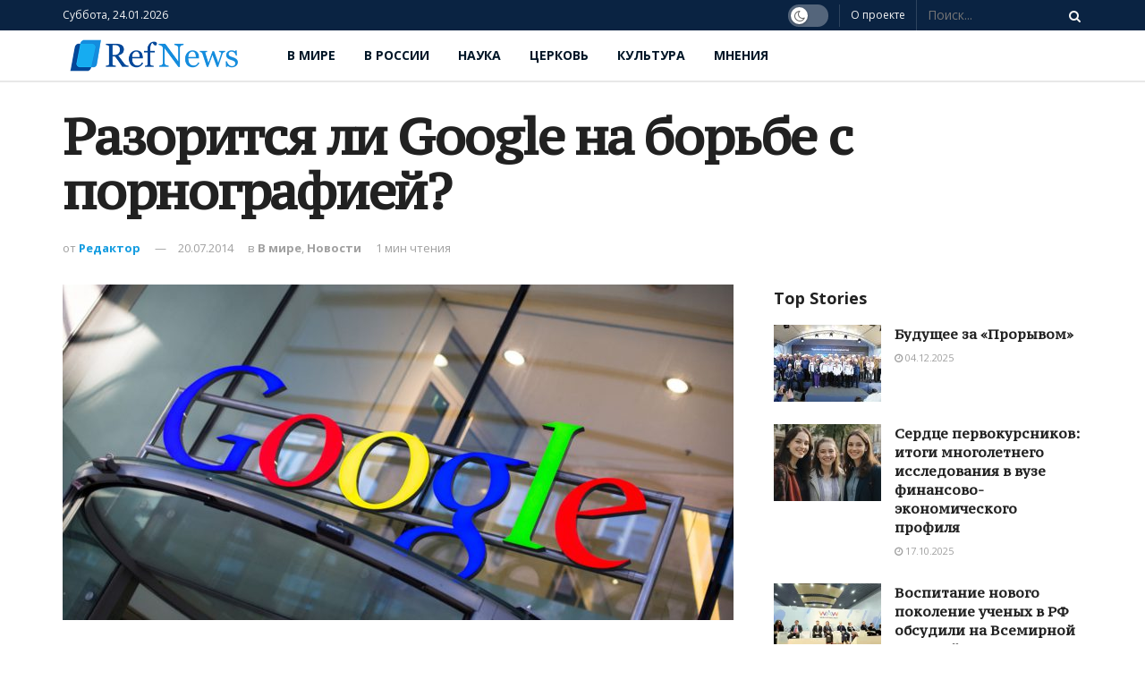

--- FILE ---
content_type: text/html; charset=UTF-8
request_url: https://refnews.ru/razoritsya-li-google-na-borbe-s-pornografie/
body_size: 26790
content:
<!doctype html>
<!--[if lt IE 7]> <html class="no-js lt-ie9 lt-ie8 lt-ie7" lang="ru-RU"> <![endif]-->
<!--[if IE 7]>    <html class="no-js lt-ie9 lt-ie8" lang="ru-RU"> <![endif]-->
<!--[if IE 8]>    <html class="no-js lt-ie9" lang="ru-RU"> <![endif]-->
<!--[if IE 9]>    <html class="no-js lt-ie10" lang="ru-RU"> <![endif]-->
<!--[if gt IE 8]><!--> <html class="no-js" lang="ru-RU"> <!--<![endif]-->
<head>
    <meta http-equiv="Content-Type" content="text/html; charset=UTF-8" />
    <meta name='viewport' content='width=device-width, initial-scale=1, user-scalable=yes' />
    <link rel="profile" href="http://gmpg.org/xfn/11" />
    <link rel="pingback" href="https://refnews.ru/xmlrpc.php" />
    <meta name='robots' content='index, follow, max-image-preview:large, max-snippet:-1, max-video-preview:-1' />
	<style>img:is([sizes="auto" i], [sizes^="auto," i]) { contain-intrinsic-size: 3000px 1500px }</style>
	<meta property="og:type" content="article">
<meta property="og:title" content="Разорится ли Google на борьбе с порнографией?">
<meta property="og:site_name" content="RefNews">
<meta property="og:description" content="">
<meta property="og:url" content="https://refnews.ru/razoritsya-li-google-na-borbe-s-pornografie/">
<meta property="og:locale" content="ru_RU">
<meta property="og:image" content="https://refnews.ru/wp-content/uploads/2019/12/6936_43430_a5a93a51da.jpg">
<meta property="og:image:height" content="1280">
<meta property="og:image:width" content="1920">
<meta property="article:published_time" content="2014-07-20T17:34:41+00:00">
<meta property="article:modified_time" content="2019-12-09T18:02:33+00:00">
<meta property="article:section" content="В мире">
<meta property="article:tag" content="Порнография">
<meta name="twitter:card" content="summary_large_image">
<meta name="twitter:title" content="Разорится ли Google на борьбе с порнографией?">
<meta name="twitter:description" content="Позиция корпоративного гиганта, направленная против сайтов с информацией откровенно сексуального характера, может вызвать последствия для всего Интернета. На прошлой неделе">
<meta name="twitter:url" content="https://refnews.ru/razoritsya-li-google-na-borbe-s-pornografie/">
<meta name="twitter:site" content="">
<meta name="twitter:image:src" content="https://refnews.ru/wp-content/uploads/2019/12/6936_43430_a5a93a51da.jpg">
<meta name="twitter:image:width" content="1920">
<meta name="twitter:image:height" content="1280">
			<script type="text/javascript">
              var jnews_ajax_url = 'https://refnews.ru/?ajax-request=jnews'
			</script>
			
	<!-- This site is optimized with the Yoast SEO plugin v22.6 - https://yoast.com/wordpress/plugins/seo/ -->
	<title>Разорится ли Google на борьбе с порнографией? | RefNews</title>
	<link rel="canonical" href="https://refnews.ru/razoritsya-li-google-na-borbe-s-pornografie/" />
	<meta property="og:locale" content="ru_RU" />
	<meta property="og:type" content="article" />
	<meta property="og:title" content="Разорится ли Google на борьбе с порнографией? | RefNews" />
	<meta property="og:description" content="Позиция корпоративного гиганта, направленная против сайтов с информацией откровенно сексуального характера, может вызвать последствия для всего Интернета. На прошлой неделе компания Google разослала многим своим рекламодателям письмо, информируя их о новой политике, по которой она больше не будет принимать рекламу для сервиса создания рекламы AdWords, содержащую нецензурную лексику или ссылки на порносайты. Это нововведение радикально [&hellip;]" />
	<meta property="og:url" content="https://refnews.ru/razoritsya-li-google-na-borbe-s-pornografie/" />
	<meta property="og:site_name" content="RefNews" />
	<meta property="article:published_time" content="2014-07-20T17:34:41+00:00" />
	<meta property="article:modified_time" content="2019-12-09T18:02:33+00:00" />
	<meta property="og:image" content="https://refnews.ru/wp-content/uploads/2019/12/6936_43430_a5a93a51da.jpg" />
	<meta property="og:image:width" content="1920" />
	<meta property="og:image:height" content="1280" />
	<meta property="og:image:type" content="image/jpeg" />
	<meta name="author" content="Редактор" />
	<meta name="twitter:card" content="summary_large_image" />
	<meta name="twitter:label1" content="Написано автором" />
	<meta name="twitter:data1" content="Редактор" />
	<script type="application/ld+json" class="yoast-schema-graph">{"@context":"https://schema.org","@graph":[{"@type":"Article","@id":"https://refnews.ru/razoritsya-li-google-na-borbe-s-pornografie/#article","isPartOf":{"@id":"https://refnews.ru/razoritsya-li-google-na-borbe-s-pornografie/"},"author":{"name":"Редактор","@id":"https://refnews.ru/#/schema/person/03882359c27825002166a7a6beb63793"},"headline":"Разорится ли Google на борьбе с порнографией?","datePublished":"2014-07-20T17:34:41+00:00","dateModified":"2019-12-09T18:02:33+00:00","mainEntityOfPage":{"@id":"https://refnews.ru/razoritsya-li-google-na-borbe-s-pornografie/"},"wordCount":475,"publisher":{"@id":"https://refnews.ru/#organization"},"image":{"@id":"https://refnews.ru/razoritsya-li-google-na-borbe-s-pornografie/#primaryimage"},"thumbnailUrl":"https://refnews.ru/wp-content/uploads/2019/12/6936_43430_a5a93a51da.jpg","keywords":["Порнография"],"articleSection":["В мире","Новости"],"inLanguage":"ru-RU"},{"@type":"WebPage","@id":"https://refnews.ru/razoritsya-li-google-na-borbe-s-pornografie/","url":"https://refnews.ru/razoritsya-li-google-na-borbe-s-pornografie/","name":"Разорится ли Google на борьбе с порнографией? | RefNews","isPartOf":{"@id":"https://refnews.ru/#website"},"primaryImageOfPage":{"@id":"https://refnews.ru/razoritsya-li-google-na-borbe-s-pornografie/#primaryimage"},"image":{"@id":"https://refnews.ru/razoritsya-li-google-na-borbe-s-pornografie/#primaryimage"},"thumbnailUrl":"https://refnews.ru/wp-content/uploads/2019/12/6936_43430_a5a93a51da.jpg","datePublished":"2014-07-20T17:34:41+00:00","dateModified":"2019-12-09T18:02:33+00:00","breadcrumb":{"@id":"https://refnews.ru/razoritsya-li-google-na-borbe-s-pornografie/#breadcrumb"},"inLanguage":"ru-RU","potentialAction":[{"@type":"ReadAction","target":["https://refnews.ru/razoritsya-li-google-na-borbe-s-pornografie/"]}]},{"@type":"ImageObject","inLanguage":"ru-RU","@id":"https://refnews.ru/razoritsya-li-google-na-borbe-s-pornografie/#primaryimage","url":"https://refnews.ru/wp-content/uploads/2019/12/6936_43430_a5a93a51da.jpg","contentUrl":"https://refnews.ru/wp-content/uploads/2019/12/6936_43430_a5a93a51da.jpg","width":1920,"height":1280},{"@type":"BreadcrumbList","@id":"https://refnews.ru/razoritsya-li-google-na-borbe-s-pornografie/#breadcrumb","itemListElement":[{"@type":"ListItem","position":1,"name":"Главная страница","item":"https://refnews.ru/"},{"@type":"ListItem","position":2,"name":"Разорится ли Google на борьбе с порнографией?"}]},{"@type":"WebSite","@id":"https://refnews.ru/#website","url":"https://refnews.ru/","name":"RefNews","description":"Новостное интернет-издание, которое освещает широкий круг общественно значимых вопросов.","publisher":{"@id":"https://refnews.ru/#organization"},"potentialAction":[{"@type":"SearchAction","target":{"@type":"EntryPoint","urlTemplate":"https://refnews.ru/?s={search_term_string}"},"query-input":"required name=search_term_string"}],"inLanguage":"ru-RU"},{"@type":"Organization","@id":"https://refnews.ru/#organization","name":"Ref news — новостное интернет-издание","url":"https://refnews.ru/","logo":{"@type":"ImageObject","inLanguage":"ru-RU","@id":"https://refnews.ru/#/schema/logo/image/","url":"https://refnews.ru/wp-content/uploads/2019/12/logo.png","contentUrl":"https://refnews.ru/wp-content/uploads/2019/12/logo.png","width":413,"height":76,"caption":"Ref news — новостное интернет-издание"},"image":{"@id":"https://refnews.ru/#/schema/logo/image/"}},{"@type":"Person","@id":"https://refnews.ru/#/schema/person/03882359c27825002166a7a6beb63793","name":"Редактор","image":{"@type":"ImageObject","inLanguage":"ru-RU","@id":"https://refnews.ru/#/schema/person/image/","url":"https://secure.gravatar.com/avatar/804351ef35cc9ad26f1021dedf3d64ed?s=96&d=mm&r=g","contentUrl":"https://secure.gravatar.com/avatar/804351ef35cc9ad26f1021dedf3d64ed?s=96&d=mm&r=g","caption":"Редактор"},"url":"https://refnews.ru/author/editor/"}]}</script>
	<!-- / Yoast SEO plugin. -->


<link rel='dns-prefetch' href='//fonts.googleapis.com' />
<link rel="alternate" type="application/rss+xml" title="RefNews &raquo; Лента" href="https://refnews.ru/feed/" />
<link rel="alternate" type="application/rss+xml" title="RefNews &raquo; Лента комментариев" href="https://refnews.ru/comments/feed/" />
<script type="text/javascript">
/* <![CDATA[ */
window._wpemojiSettings = {"baseUrl":"https:\/\/s.w.org\/images\/core\/emoji\/15.0.3\/72x72\/","ext":".png","svgUrl":"https:\/\/s.w.org\/images\/core\/emoji\/15.0.3\/svg\/","svgExt":".svg","source":{"concatemoji":"https:\/\/refnews.ru\/wp-includes\/js\/wp-emoji-release.min.js?ver=6.7.4"}};
/*! This file is auto-generated */
!function(i,n){var o,s,e;function c(e){try{var t={supportTests:e,timestamp:(new Date).valueOf()};sessionStorage.setItem(o,JSON.stringify(t))}catch(e){}}function p(e,t,n){e.clearRect(0,0,e.canvas.width,e.canvas.height),e.fillText(t,0,0);var t=new Uint32Array(e.getImageData(0,0,e.canvas.width,e.canvas.height).data),r=(e.clearRect(0,0,e.canvas.width,e.canvas.height),e.fillText(n,0,0),new Uint32Array(e.getImageData(0,0,e.canvas.width,e.canvas.height).data));return t.every(function(e,t){return e===r[t]})}function u(e,t,n){switch(t){case"flag":return n(e,"\ud83c\udff3\ufe0f\u200d\u26a7\ufe0f","\ud83c\udff3\ufe0f\u200b\u26a7\ufe0f")?!1:!n(e,"\ud83c\uddfa\ud83c\uddf3","\ud83c\uddfa\u200b\ud83c\uddf3")&&!n(e,"\ud83c\udff4\udb40\udc67\udb40\udc62\udb40\udc65\udb40\udc6e\udb40\udc67\udb40\udc7f","\ud83c\udff4\u200b\udb40\udc67\u200b\udb40\udc62\u200b\udb40\udc65\u200b\udb40\udc6e\u200b\udb40\udc67\u200b\udb40\udc7f");case"emoji":return!n(e,"\ud83d\udc26\u200d\u2b1b","\ud83d\udc26\u200b\u2b1b")}return!1}function f(e,t,n){var r="undefined"!=typeof WorkerGlobalScope&&self instanceof WorkerGlobalScope?new OffscreenCanvas(300,150):i.createElement("canvas"),a=r.getContext("2d",{willReadFrequently:!0}),o=(a.textBaseline="top",a.font="600 32px Arial",{});return e.forEach(function(e){o[e]=t(a,e,n)}),o}function t(e){var t=i.createElement("script");t.src=e,t.defer=!0,i.head.appendChild(t)}"undefined"!=typeof Promise&&(o="wpEmojiSettingsSupports",s=["flag","emoji"],n.supports={everything:!0,everythingExceptFlag:!0},e=new Promise(function(e){i.addEventListener("DOMContentLoaded",e,{once:!0})}),new Promise(function(t){var n=function(){try{var e=JSON.parse(sessionStorage.getItem(o));if("object"==typeof e&&"number"==typeof e.timestamp&&(new Date).valueOf()<e.timestamp+604800&&"object"==typeof e.supportTests)return e.supportTests}catch(e){}return null}();if(!n){if("undefined"!=typeof Worker&&"undefined"!=typeof OffscreenCanvas&&"undefined"!=typeof URL&&URL.createObjectURL&&"undefined"!=typeof Blob)try{var e="postMessage("+f.toString()+"("+[JSON.stringify(s),u.toString(),p.toString()].join(",")+"));",r=new Blob([e],{type:"text/javascript"}),a=new Worker(URL.createObjectURL(r),{name:"wpTestEmojiSupports"});return void(a.onmessage=function(e){c(n=e.data),a.terminate(),t(n)})}catch(e){}c(n=f(s,u,p))}t(n)}).then(function(e){for(var t in e)n.supports[t]=e[t],n.supports.everything=n.supports.everything&&n.supports[t],"flag"!==t&&(n.supports.everythingExceptFlag=n.supports.everythingExceptFlag&&n.supports[t]);n.supports.everythingExceptFlag=n.supports.everythingExceptFlag&&!n.supports.flag,n.DOMReady=!1,n.readyCallback=function(){n.DOMReady=!0}}).then(function(){return e}).then(function(){var e;n.supports.everything||(n.readyCallback(),(e=n.source||{}).concatemoji?t(e.concatemoji):e.wpemoji&&e.twemoji&&(t(e.twemoji),t(e.wpemoji)))}))}((window,document),window._wpemojiSettings);
/* ]]> */
</script>
<style id='wp-emoji-styles-inline-css' type='text/css'>

	img.wp-smiley, img.emoji {
		display: inline !important;
		border: none !important;
		box-shadow: none !important;
		height: 1em !important;
		width: 1em !important;
		margin: 0 0.07em !important;
		vertical-align: -0.1em !important;
		background: none !important;
		padding: 0 !important;
	}
</style>
<link rel='stylesheet' id='wp-block-library-css' href='https://refnews.ru/wp-includes/css/dist/block-library/style.min.css?ver=6.7.4' type='text/css' media='all' />
<style id='classic-theme-styles-inline-css' type='text/css'>
/*! This file is auto-generated */
.wp-block-button__link{color:#fff;background-color:#32373c;border-radius:9999px;box-shadow:none;text-decoration:none;padding:calc(.667em + 2px) calc(1.333em + 2px);font-size:1.125em}.wp-block-file__button{background:#32373c;color:#fff;text-decoration:none}
</style>
<style id='global-styles-inline-css' type='text/css'>
:root{--wp--preset--aspect-ratio--square: 1;--wp--preset--aspect-ratio--4-3: 4/3;--wp--preset--aspect-ratio--3-4: 3/4;--wp--preset--aspect-ratio--3-2: 3/2;--wp--preset--aspect-ratio--2-3: 2/3;--wp--preset--aspect-ratio--16-9: 16/9;--wp--preset--aspect-ratio--9-16: 9/16;--wp--preset--color--black: #000000;--wp--preset--color--cyan-bluish-gray: #abb8c3;--wp--preset--color--white: #ffffff;--wp--preset--color--pale-pink: #f78da7;--wp--preset--color--vivid-red: #cf2e2e;--wp--preset--color--luminous-vivid-orange: #ff6900;--wp--preset--color--luminous-vivid-amber: #fcb900;--wp--preset--color--light-green-cyan: #7bdcb5;--wp--preset--color--vivid-green-cyan: #00d084;--wp--preset--color--pale-cyan-blue: #8ed1fc;--wp--preset--color--vivid-cyan-blue: #0693e3;--wp--preset--color--vivid-purple: #9b51e0;--wp--preset--gradient--vivid-cyan-blue-to-vivid-purple: linear-gradient(135deg,rgba(6,147,227,1) 0%,rgb(155,81,224) 100%);--wp--preset--gradient--light-green-cyan-to-vivid-green-cyan: linear-gradient(135deg,rgb(122,220,180) 0%,rgb(0,208,130) 100%);--wp--preset--gradient--luminous-vivid-amber-to-luminous-vivid-orange: linear-gradient(135deg,rgba(252,185,0,1) 0%,rgba(255,105,0,1) 100%);--wp--preset--gradient--luminous-vivid-orange-to-vivid-red: linear-gradient(135deg,rgba(255,105,0,1) 0%,rgb(207,46,46) 100%);--wp--preset--gradient--very-light-gray-to-cyan-bluish-gray: linear-gradient(135deg,rgb(238,238,238) 0%,rgb(169,184,195) 100%);--wp--preset--gradient--cool-to-warm-spectrum: linear-gradient(135deg,rgb(74,234,220) 0%,rgb(151,120,209) 20%,rgb(207,42,186) 40%,rgb(238,44,130) 60%,rgb(251,105,98) 80%,rgb(254,248,76) 100%);--wp--preset--gradient--blush-light-purple: linear-gradient(135deg,rgb(255,206,236) 0%,rgb(152,150,240) 100%);--wp--preset--gradient--blush-bordeaux: linear-gradient(135deg,rgb(254,205,165) 0%,rgb(254,45,45) 50%,rgb(107,0,62) 100%);--wp--preset--gradient--luminous-dusk: linear-gradient(135deg,rgb(255,203,112) 0%,rgb(199,81,192) 50%,rgb(65,88,208) 100%);--wp--preset--gradient--pale-ocean: linear-gradient(135deg,rgb(255,245,203) 0%,rgb(182,227,212) 50%,rgb(51,167,181) 100%);--wp--preset--gradient--electric-grass: linear-gradient(135deg,rgb(202,248,128) 0%,rgb(113,206,126) 100%);--wp--preset--gradient--midnight: linear-gradient(135deg,rgb(2,3,129) 0%,rgb(40,116,252) 100%);--wp--preset--font-size--small: 13px;--wp--preset--font-size--medium: 20px;--wp--preset--font-size--large: 36px;--wp--preset--font-size--x-large: 42px;--wp--preset--spacing--20: 0.44rem;--wp--preset--spacing--30: 0.67rem;--wp--preset--spacing--40: 1rem;--wp--preset--spacing--50: 1.5rem;--wp--preset--spacing--60: 2.25rem;--wp--preset--spacing--70: 3.38rem;--wp--preset--spacing--80: 5.06rem;--wp--preset--shadow--natural: 6px 6px 9px rgba(0, 0, 0, 0.2);--wp--preset--shadow--deep: 12px 12px 50px rgba(0, 0, 0, 0.4);--wp--preset--shadow--sharp: 6px 6px 0px rgba(0, 0, 0, 0.2);--wp--preset--shadow--outlined: 6px 6px 0px -3px rgba(255, 255, 255, 1), 6px 6px rgba(0, 0, 0, 1);--wp--preset--shadow--crisp: 6px 6px 0px rgba(0, 0, 0, 1);}:where(.is-layout-flex){gap: 0.5em;}:where(.is-layout-grid){gap: 0.5em;}body .is-layout-flex{display: flex;}.is-layout-flex{flex-wrap: wrap;align-items: center;}.is-layout-flex > :is(*, div){margin: 0;}body .is-layout-grid{display: grid;}.is-layout-grid > :is(*, div){margin: 0;}:where(.wp-block-columns.is-layout-flex){gap: 2em;}:where(.wp-block-columns.is-layout-grid){gap: 2em;}:where(.wp-block-post-template.is-layout-flex){gap: 1.25em;}:where(.wp-block-post-template.is-layout-grid){gap: 1.25em;}.has-black-color{color: var(--wp--preset--color--black) !important;}.has-cyan-bluish-gray-color{color: var(--wp--preset--color--cyan-bluish-gray) !important;}.has-white-color{color: var(--wp--preset--color--white) !important;}.has-pale-pink-color{color: var(--wp--preset--color--pale-pink) !important;}.has-vivid-red-color{color: var(--wp--preset--color--vivid-red) !important;}.has-luminous-vivid-orange-color{color: var(--wp--preset--color--luminous-vivid-orange) !important;}.has-luminous-vivid-amber-color{color: var(--wp--preset--color--luminous-vivid-amber) !important;}.has-light-green-cyan-color{color: var(--wp--preset--color--light-green-cyan) !important;}.has-vivid-green-cyan-color{color: var(--wp--preset--color--vivid-green-cyan) !important;}.has-pale-cyan-blue-color{color: var(--wp--preset--color--pale-cyan-blue) !important;}.has-vivid-cyan-blue-color{color: var(--wp--preset--color--vivid-cyan-blue) !important;}.has-vivid-purple-color{color: var(--wp--preset--color--vivid-purple) !important;}.has-black-background-color{background-color: var(--wp--preset--color--black) !important;}.has-cyan-bluish-gray-background-color{background-color: var(--wp--preset--color--cyan-bluish-gray) !important;}.has-white-background-color{background-color: var(--wp--preset--color--white) !important;}.has-pale-pink-background-color{background-color: var(--wp--preset--color--pale-pink) !important;}.has-vivid-red-background-color{background-color: var(--wp--preset--color--vivid-red) !important;}.has-luminous-vivid-orange-background-color{background-color: var(--wp--preset--color--luminous-vivid-orange) !important;}.has-luminous-vivid-amber-background-color{background-color: var(--wp--preset--color--luminous-vivid-amber) !important;}.has-light-green-cyan-background-color{background-color: var(--wp--preset--color--light-green-cyan) !important;}.has-vivid-green-cyan-background-color{background-color: var(--wp--preset--color--vivid-green-cyan) !important;}.has-pale-cyan-blue-background-color{background-color: var(--wp--preset--color--pale-cyan-blue) !important;}.has-vivid-cyan-blue-background-color{background-color: var(--wp--preset--color--vivid-cyan-blue) !important;}.has-vivid-purple-background-color{background-color: var(--wp--preset--color--vivid-purple) !important;}.has-black-border-color{border-color: var(--wp--preset--color--black) !important;}.has-cyan-bluish-gray-border-color{border-color: var(--wp--preset--color--cyan-bluish-gray) !important;}.has-white-border-color{border-color: var(--wp--preset--color--white) !important;}.has-pale-pink-border-color{border-color: var(--wp--preset--color--pale-pink) !important;}.has-vivid-red-border-color{border-color: var(--wp--preset--color--vivid-red) !important;}.has-luminous-vivid-orange-border-color{border-color: var(--wp--preset--color--luminous-vivid-orange) !important;}.has-luminous-vivid-amber-border-color{border-color: var(--wp--preset--color--luminous-vivid-amber) !important;}.has-light-green-cyan-border-color{border-color: var(--wp--preset--color--light-green-cyan) !important;}.has-vivid-green-cyan-border-color{border-color: var(--wp--preset--color--vivid-green-cyan) !important;}.has-pale-cyan-blue-border-color{border-color: var(--wp--preset--color--pale-cyan-blue) !important;}.has-vivid-cyan-blue-border-color{border-color: var(--wp--preset--color--vivid-cyan-blue) !important;}.has-vivid-purple-border-color{border-color: var(--wp--preset--color--vivid-purple) !important;}.has-vivid-cyan-blue-to-vivid-purple-gradient-background{background: var(--wp--preset--gradient--vivid-cyan-blue-to-vivid-purple) !important;}.has-light-green-cyan-to-vivid-green-cyan-gradient-background{background: var(--wp--preset--gradient--light-green-cyan-to-vivid-green-cyan) !important;}.has-luminous-vivid-amber-to-luminous-vivid-orange-gradient-background{background: var(--wp--preset--gradient--luminous-vivid-amber-to-luminous-vivid-orange) !important;}.has-luminous-vivid-orange-to-vivid-red-gradient-background{background: var(--wp--preset--gradient--luminous-vivid-orange-to-vivid-red) !important;}.has-very-light-gray-to-cyan-bluish-gray-gradient-background{background: var(--wp--preset--gradient--very-light-gray-to-cyan-bluish-gray) !important;}.has-cool-to-warm-spectrum-gradient-background{background: var(--wp--preset--gradient--cool-to-warm-spectrum) !important;}.has-blush-light-purple-gradient-background{background: var(--wp--preset--gradient--blush-light-purple) !important;}.has-blush-bordeaux-gradient-background{background: var(--wp--preset--gradient--blush-bordeaux) !important;}.has-luminous-dusk-gradient-background{background: var(--wp--preset--gradient--luminous-dusk) !important;}.has-pale-ocean-gradient-background{background: var(--wp--preset--gradient--pale-ocean) !important;}.has-electric-grass-gradient-background{background: var(--wp--preset--gradient--electric-grass) !important;}.has-midnight-gradient-background{background: var(--wp--preset--gradient--midnight) !important;}.has-small-font-size{font-size: var(--wp--preset--font-size--small) !important;}.has-medium-font-size{font-size: var(--wp--preset--font-size--medium) !important;}.has-large-font-size{font-size: var(--wp--preset--font-size--large) !important;}.has-x-large-font-size{font-size: var(--wp--preset--font-size--x-large) !important;}
:where(.wp-block-post-template.is-layout-flex){gap: 1.25em;}:where(.wp-block-post-template.is-layout-grid){gap: 1.25em;}
:where(.wp-block-columns.is-layout-flex){gap: 2em;}:where(.wp-block-columns.is-layout-grid){gap: 2em;}
:root :where(.wp-block-pullquote){font-size: 1.5em;line-height: 1.6;}
</style>
<link rel='stylesheet' id='jnews-previewslider-css' href='https://refnews.ru/wp-content/plugins/jnews-gallery/assets/css/previewslider.css' type='text/css' media='all' />
<link rel='stylesheet' id='jnews-previewslider-responsive-css' href='https://refnews.ru/wp-content/plugins/jnews-gallery/assets/css/previewslider-responsive.css' type='text/css' media='all' />
<link rel='stylesheet' id='jnews-parent-style-css' href='https://refnews.ru/wp-content/themes/jnews/style.css?ver=6.7.4' type='text/css' media='all' />
<link rel='stylesheet' id='jeg_customizer_font-css' href='//fonts.googleapis.com/css?family=Open+Sans%3A700%2Cregular%7CPT+Serif+Caption%3Areguler%7CMartel%3A700&#038;display=swap&#038;ver=1.0.0' type='text/css' media='all' />
<!--[if lt IE 9]>
<link rel='stylesheet' id='vc_lte_ie9-css' href='https://refnews.ru/wp-content/plugins/js_composer/assets/css/vc_lte_ie9.min.css?ver=6.0.5' type='text/css' media='screen' />
<![endif]-->
<link rel='stylesheet' id='js_composer_front-css' href='https://refnews.ru/wp-content/plugins/js_composer/assets/css/js_composer.min.css?ver=6.0.5' type='text/css' media='all' />
<link rel='stylesheet' id='mediaelement-css' href='https://refnews.ru/wp-includes/js/mediaelement/mediaelementplayer-legacy.min.css?ver=4.2.17' type='text/css' media='all' />
<link rel='stylesheet' id='wp-mediaelement-css' href='https://refnews.ru/wp-includes/js/mediaelement/wp-mediaelement.min.css?ver=6.7.4' type='text/css' media='all' />
<link rel='stylesheet' id='jnews-frontend-css' href='https://refnews.ru/wp-content/themes/jnews/assets/dist/frontend.min.css?ver=1.0.0' type='text/css' media='all' />
<link rel='stylesheet' id='jnews-style-css' href='https://refnews.ru/wp-content/themes/jnews-child/style.css?ver=1.0.0' type='text/css' media='all' />
<link rel='stylesheet' id='jnews-darkmode-css' href='https://refnews.ru/wp-content/themes/jnews/assets/css/darkmode.css?ver=1.0.0' type='text/css' media='all' />
<link rel='stylesheet' id='jnews-scheme-css' href='https://refnews.ru/wp-content/themes/jnews/data/import/relationships/scheme.css?ver=1.0.0' type='text/css' media='all' />
<link rel='stylesheet' id='jnews-select-share-css' href='https://refnews.ru/wp-content/plugins/jnews-social-share/assets/css/plugin.css' type='text/css' media='all' />
<script type="text/javascript" src="https://refnews.ru/wp-includes/js/jquery/jquery.min.js?ver=3.7.1" id="jquery-core-js"></script>
<script type="text/javascript" src="https://refnews.ru/wp-includes/js/jquery/jquery-migrate.min.js?ver=3.4.1" id="jquery-migrate-js"></script>
<script type="text/javascript" src="https://refnews.ru/wp-content/plugins/jnews-gallery/assets/js/jquery.previewslider.js" id="jnews-previewslider-js"></script>
<link rel="https://api.w.org/" href="https://refnews.ru/wp-json/" /><link rel="alternate" title="JSON" type="application/json" href="https://refnews.ru/wp-json/wp/v2/posts/5707" /><link rel="EditURI" type="application/rsd+xml" title="RSD" href="https://refnews.ru/xmlrpc.php?rsd" />
<meta name="generator" content="WordPress 6.7.4" />
<link rel='shortlink' href='https://refnews.ru/?p=5707' />
<link rel="alternate" title="oEmbed (JSON)" type="application/json+oembed" href="https://refnews.ru/wp-json/oembed/1.0/embed?url=https%3A%2F%2Frefnews.ru%2Frazoritsya-li-google-na-borbe-s-pornografie%2F" />
<link rel="alternate" title="oEmbed (XML)" type="text/xml+oembed" href="https://refnews.ru/wp-json/oembed/1.0/embed?url=https%3A%2F%2Frefnews.ru%2Frazoritsya-li-google-na-borbe-s-pornografie%2F&#038;format=xml" />
<meta name="generator" content="Powered by WPBakery Page Builder - drag and drop page builder for WordPress."/>
<script type='application/ld+json'>{"@context":"http:\/\/schema.org","@type":"Organization","@id":"https:\/\/refnews.ru\/#organization","url":"https:\/\/refnews.ru\/","name":"","logo":{"@type":"ImageObject","url":""},"sameAs":["https:\/\/www.facebook.com\/jegtheme\/","https:\/\/instagram.com\/jegtheme","https:\/\/twitter.com\/jegtheme","https:\/\/www.youtube.com\/user\/Envato"]}</script>
<script type='application/ld+json'>{"@context":"http:\/\/schema.org","@type":"WebSite","@id":"https:\/\/refnews.ru\/#website","url":"https:\/\/refnews.ru\/","name":"","potentialAction":{"@type":"SearchAction","target":"https:\/\/refnews.ru\/?s={search_term_string}","query-input":"required name=search_term_string"}}</script>
<link rel="icon" href="https://refnews.ru/wp-content/uploads/2019/12/cropped-favicon-32x32.png" sizes="32x32" />
<link rel="icon" href="https://refnews.ru/wp-content/uploads/2019/12/cropped-favicon-192x192.png" sizes="192x192" />
<link rel="apple-touch-icon" href="https://refnews.ru/wp-content/uploads/2019/12/cropped-favicon-180x180.png" />
<meta name="msapplication-TileImage" content="https://refnews.ru/wp-content/uploads/2019/12/cropped-favicon-270x270.png" />
<style id="jeg_dynamic_css" type="text/css" data-type="jeg_custom-css">.jeg_container, .jeg_content, .jeg_boxed .jeg_main .jeg_container, .jeg_autoload_separator { background-color : #ffffff; } body,.newsfeed_carousel.owl-carousel .owl-nav div,.jeg_filter_button,.owl-carousel .owl-nav div,.jeg_readmore,.jeg_hero_style_7 .jeg_post_meta a,.widget_calendar thead th,.widget_calendar tfoot a,.jeg_socialcounter a,.entry-header .jeg_meta_like a,.entry-header .jeg_meta_comment a,.entry-content tbody tr:hover,.entry-content th,.jeg_splitpost_nav li:hover a,#breadcrumbs a,.jeg_author_socials a:hover,.jeg_footer_content a,.jeg_footer_bottom a,.jeg_cartcontent,.woocommerce .woocommerce-breadcrumb a { color : #53585c; } a,.jeg_menu_style_5 > li > a:hover,.jeg_menu_style_5 > li.sfHover > a,.jeg_menu_style_5 > li.current-menu-item > a,.jeg_menu_style_5 > li.current-menu-ancestor > a,.jeg_navbar .jeg_menu:not(.jeg_main_menu) > li > a:hover,.jeg_midbar .jeg_menu:not(.jeg_main_menu) > li > a:hover,.jeg_side_tabs li.active,.jeg_block_heading_5 strong,.jeg_block_heading_6 strong,.jeg_block_heading_7 strong,.jeg_block_heading_8 strong,.jeg_subcat_list li a:hover,.jeg_subcat_list li button:hover,.jeg_pl_lg_7 .jeg_thumb .jeg_post_category a,.jeg_pl_xs_2:before,.jeg_pl_xs_4 .jeg_postblock_content:before,.jeg_postblock .jeg_post_title a:hover,.jeg_hero_style_6 .jeg_post_title a:hover,.jeg_sidefeed .jeg_pl_xs_3 .jeg_post_title a:hover,.widget_jnews_popular .jeg_post_title a:hover,.jeg_meta_author a,.widget_archive li a:hover,.widget_pages li a:hover,.widget_meta li a:hover,.widget_recent_entries li a:hover,.widget_rss li a:hover,.widget_rss cite,.widget_categories li a:hover,.widget_categories li.current-cat > a,#breadcrumbs a:hover,.jeg_share_count .counts,.commentlist .bypostauthor > .comment-body > .comment-author > .fn,span.required,.jeg_review_title,.bestprice .price,.authorlink a:hover,.jeg_vertical_playlist .jeg_video_playlist_play_icon,.jeg_vertical_playlist .jeg_video_playlist_item.active .jeg_video_playlist_thumbnail:before,.jeg_horizontal_playlist .jeg_video_playlist_play,.woocommerce li.product .pricegroup .button,.widget_display_forums li a:hover,.widget_display_topics li:before,.widget_display_replies li:before,.widget_display_views li:before,.bbp-breadcrumb a:hover,.jeg_mobile_menu li.sfHover > a,.jeg_mobile_menu li a:hover,.split-template-6 .pagenum { color : #149ce0; } .jeg_menu_style_1 > li > a:before,.jeg_menu_style_2 > li > a:before,.jeg_menu_style_3 > li > a:before,.jeg_side_toggle,.jeg_slide_caption .jeg_post_category a,.jeg_slider_type_1 .owl-nav .owl-next,.jeg_block_heading_1 .jeg_block_title span,.jeg_block_heading_2 .jeg_block_title span,.jeg_block_heading_3,.jeg_block_heading_4 .jeg_block_title span,.jeg_block_heading_6:after,.jeg_pl_lg_box .jeg_post_category a,.jeg_pl_md_box .jeg_post_category a,.jeg_readmore:hover,.jeg_thumb .jeg_post_category a,.jeg_block_loadmore a:hover, .jeg_postblock.alt .jeg_block_loadmore a:hover,.jeg_block_loadmore a.active,.jeg_postblock_carousel_2 .jeg_post_category a,.jeg_heroblock .jeg_post_category a,.jeg_pagenav_1 .page_number.active,.jeg_pagenav_1 .page_number.active:hover,input[type="submit"],.btn,.button,.widget_tag_cloud a:hover,.popularpost_item:hover .jeg_post_title a:before,.jeg_splitpost_4 .page_nav,.jeg_splitpost_5 .page_nav,.jeg_post_via a:hover,.jeg_post_source a:hover,.jeg_post_tags a:hover,.comment-reply-title small a:before,.comment-reply-title small a:after,.jeg_storelist .productlink,.authorlink li.active a:before,.jeg_footer.dark .socials_widget:not(.nobg) a:hover .fa,.jeg_breakingnews_title,.jeg_overlay_slider_bottom.owl-carousel .owl-nav div,.jeg_overlay_slider_bottom.owl-carousel .owl-nav div:hover,.jeg_vertical_playlist .jeg_video_playlist_current,.woocommerce span.onsale,.woocommerce #respond input#submit:hover,.woocommerce a.button:hover,.woocommerce button.button:hover,.woocommerce input.button:hover,.woocommerce #respond input#submit.alt,.woocommerce a.button.alt,.woocommerce button.button.alt,.woocommerce input.button.alt,.jeg_popup_post .caption,.jeg_footer.dark input[type="submit"],.jeg_footer.dark .btn,.jeg_footer.dark .button,.footer_widget.widget_tag_cloud a:hover { background-color : #149ce0; } .jeg_block_heading_7 .jeg_block_title span, .jeg_readmore:hover, .jeg_block_loadmore a:hover, .jeg_block_loadmore a.active, .jeg_pagenav_1 .page_number.active, .jeg_pagenav_1 .page_number.active:hover, .jeg_pagenav_3 .page_number:hover, .jeg_prevnext_post a:hover h3, .jeg_overlay_slider .jeg_post_category, .jeg_sidefeed .jeg_post.active, .jeg_vertical_playlist.jeg_vertical_playlist .jeg_video_playlist_item.active .jeg_video_playlist_thumbnail img, .jeg_horizontal_playlist .jeg_video_playlist_item.active { border-color : #149ce0; } .jeg_tabpost_nav li.active, .woocommerce div.product .woocommerce-tabs ul.tabs li.active { border-bottom-color : #149ce0; } .jeg_post_meta .fa, .entry-header .jeg_post_meta .fa, .jeg_review_stars, .jeg_price_review_list { color : #149ce0; } .jeg_share_button.share-float.share-monocrhome a { background-color : #149ce0; } h1,h2,h3,h4,h5,h6,.jeg_post_title a,.entry-header .jeg_post_title,.jeg_hero_style_7 .jeg_post_title a,.jeg_block_title,.jeg_splitpost_bar .current_title,.jeg_video_playlist_title,.gallery-caption { color : #212121; } .split-template-9 .pagenum, .split-template-10 .pagenum, .split-template-11 .pagenum, .split-template-12 .pagenum, .split-template-13 .pagenum, .split-template-15 .pagenum, .split-template-18 .pagenum, .split-template-20 .pagenum, .split-template-19 .current_title span, .split-template-20 .current_title span { background-color : #212121; } .entry-content .content-inner p, .entry-content .content-inner span, .entry-content .intro-text { color : ; } .entry-content .content-inner a { color : ; } .jeg_topbar .jeg_nav_row, .jeg_topbar .jeg_search_no_expand .jeg_search_input { line-height : px; } .jeg_topbar .jeg_nav_row, .jeg_topbar .jeg_nav_icon { height : px; } .jeg_topbar, .jeg_topbar.dark, .jeg_topbar.custom { background : #0a2342; } .jeg_topbar, .jeg_topbar.dark { border-color : ; color : ; border-top-width : 0px; border-top-color : ; } .jeg_topbar .jeg_nav_item, .jeg_topbar.dark .jeg_nav_item { border-color : ; } .jeg_topbar a, .jeg_topbar.dark a { color : ; } .jeg_midbar { height : 58px; background-image : url(""); } .jeg_midbar, .jeg_midbar.dark { background-color : ; border-bottom-width : 2px; border-bottom-color : ; color : ; } .jeg_midbar a, .jeg_midbar.dark a { color : ; } .jeg_header .jeg_bottombar.jeg_navbar,.jeg_bottombar .jeg_nav_icon { height : 50px; } .jeg_header .jeg_bottombar.jeg_navbar, .jeg_header .jeg_bottombar .jeg_main_menu:not(.jeg_menu_style_1) > li > a, .jeg_header .jeg_bottombar .jeg_menu_style_1 > li, .jeg_header .jeg_bottombar .jeg_menu:not(.jeg_main_menu) > li > a { line-height : 50px; } .jeg_header .jeg_navbar_menuborder .jeg_main_menu > li:not(:last-child), .jeg_header .jeg_navbar_menuborder .jeg_nav_item, .jeg_navbar_boxed .jeg_nav_row, .jeg_header .jeg_navbar_menuborder:not(.jeg_navbar_boxed) .jeg_nav_left .jeg_nav_item:first-child { border-color : ; } .jeg_header .jeg_bottombar, .jeg_header .jeg_bottombar.jeg_navbar_dark { color : ; } .jeg_header .jeg_bottombar a, .jeg_header .jeg_bottombar.jeg_navbar_dark a { color : ; } .jeg_header .jeg_bottombar a:hover, .jeg_header .jeg_bottombar.jeg_navbar_dark a:hover, .jeg_header .jeg_bottombar .jeg_menu:not(.jeg_main_menu) > li > a:hover { color : ; } .jeg_header .jeg_bottombar, .jeg_header .jeg_bottombar.jeg_navbar_dark, .jeg_bottombar.jeg_navbar_boxed .jeg_nav_row, .jeg_bottombar.jeg_navbar_dark.jeg_navbar_boxed .jeg_nav_row { border-top-width : px; border-bottom-width : 1px; } .jeg_header_wrapper .jeg_bottombar, .jeg_header_wrapper .jeg_bottombar.jeg_navbar_dark, .jeg_bottombar.jeg_navbar_boxed .jeg_nav_row, .jeg_bottombar.jeg_navbar_dark.jeg_navbar_boxed .jeg_nav_row { border-top-color : ; border-bottom-color : ; } .jeg_stickybar.jeg_navbar,.jeg_navbar .jeg_nav_icon { height : px; } .jeg_stickybar.jeg_navbar, .jeg_stickybar .jeg_main_menu:not(.jeg_menu_style_1) > li > a, .jeg_stickybar .jeg_menu_style_1 > li, .jeg_stickybar .jeg_menu:not(.jeg_main_menu) > li > a { line-height : px; } .jeg_header_sticky .jeg_navbar_menuborder .jeg_main_menu > li:not(:last-child), .jeg_header_sticky .jeg_navbar_menuborder .jeg_nav_item, .jeg_navbar_boxed .jeg_nav_row, .jeg_header_sticky .jeg_navbar_menuborder:not(.jeg_navbar_boxed) .jeg_nav_left .jeg_nav_item:first-child { border-color : ; } .jeg_stickybar, .jeg_stickybar.dark { color : ; border-bottom-width : 0px; } .jeg_stickybar a, .jeg_stickybar.dark a { color : ; } .jeg_stickybar, .jeg_stickybar.dark, .jeg_stickybar.jeg_navbar_boxed .jeg_nav_row { border-bottom-color : ; } .jeg_mobile_bottombar { height : px; line-height : px; } .jeg_mobile_midbar, .jeg_mobile_midbar.dark { background : ; color : ; border-top-width : px; border-top-color : ; } .jeg_mobile_midbar a, .jeg_mobile_midbar.dark a { color : ; } .jeg_header .socials_widget > a > i.fa:before { color : #ebf5ee; } .jeg_header .socials_widget > a > i.fa { background-color : ; } .jeg_aside_item.socials_widget > a > i.fa:before { color : ; } .jeg_top_date { color : ; background : ; } .jeg_header .jeg_button_1 .btn:hover { background : ; } .jeg_header .jeg_button_1 .btn { color : ; border-color : ; } .jeg_header .jeg_button_2 .btn { background : ; color : ; border-color : ; } .jeg_header .jeg_button_2 .btn:hover { background : ; } .jeg_header .jeg_button_3 .btn { background : ; color : ; border-color : ; } .jeg_header .jeg_button_3 .btn:hover { background : ; } .jeg_header .jeg_vertical_menu.jeg_vertical_menu_1 { border-top-width : px; border-top-color : ; } .jeg_header .jeg_vertical_menu.jeg_vertical_menu_1 a { border-top-color : ; } .jeg_header .jeg_vertical_menu.jeg_vertical_menu_2 { border-top-width : px; border-top-color : ; } .jeg_header .jeg_vertical_menu.jeg_vertical_menu_2 a { border-top-color : ; } .jeg_header .jeg_vertical_menu.jeg_vertical_menu_3 { border-top-width : px; border-top-color : ; } .jeg_header .jeg_vertical_menu.jeg_vertical_menu_3 a { border-top-color : ; } .jeg_header .jeg_vertical_menu.jeg_vertical_menu_4 { border-top-width : px; border-top-color : ; } .jeg_header .jeg_vertical_menu.jeg_vertical_menu_4 a { border-top-color : ; } .jeg_lang_switcher { color : ; background : ; } .jeg_nav_icon .jeg_mobile_toggle.toggle_btn { color : ; } .jeg_navbar_mobile_wrapper .jeg_nav_item a.jeg_mobile_toggle, .jeg_navbar_mobile_wrapper .dark .jeg_nav_item a.jeg_mobile_toggle { color : ; } .cartdetail.woocommerce .jeg_carticon { color : ; } .cartdetail.woocommerce .cartlink { color : ; } .jeg_cart.cartdetail .jeg_cartcontent { background-color : ; } .cartdetail.woocommerce ul.cart_list li a, .cartdetail.woocommerce ul.product_list_widget li a, .cartdetail.woocommerce .widget_shopping_cart_content .total { color : ; } .cartdetail.woocommerce .cart_list .quantity, .cartdetail.woocommerce .product_list_widget .quantity { color : ; } .cartdetail.woocommerce .widget_shopping_cart_content .total { border-top-color : ; border-bottom-color : ; } .cartdetail.woocommerce .widget_shopping_cart_content .button { background-color : ; } .cartdetail.woocommerce a.button { color : ; } .cartdetail.woocommerce a.button:hover { background-color : ; color : ; } .jeg_cart_icon.woocommerce .jeg_carticon { color : ; } .jeg_cart_icon .jeg_cartcontent { background-color : ; } .jeg_cart_icon.woocommerce ul.cart_list li a, .jeg_cart_icon.woocommerce ul.product_list_widget li a, .jeg_cart_icon.woocommerce .widget_shopping_cart_content .total { color : ; } .jeg_cart_icon.woocommerce .cart_list .quantity, .jeg_cart_icon.woocommerce .product_list_widget .quantity { color : ; } .jeg_cart_icon.woocommerce .widget_shopping_cart_content .total { border-top-color : ; border-bottom-color : ; } .jeg_cart_icon.woocommerce .widget_shopping_cart_content .button { background-color : ; } .jeg_cart_icon.woocommerce a.button { color : ; } .jeg_cart_icon.woocommerce a.button:hover { background-color : ; color : ; } .jeg_nav_account, .jeg_navbar .jeg_nav_account .jeg_menu > li > a, .jeg_midbar .jeg_nav_account .jeg_menu > li > a { color : ; } .jeg_menu.jeg_accountlink li > ul { background-color : ; } .jeg_menu.jeg_accountlink li > ul, .jeg_menu.jeg_accountlink li > ul li > a, .jeg_menu.jeg_accountlink li > ul li:hover > a, .jeg_menu.jeg_accountlink li > ul li.sfHover > a { color : ; } .jeg_menu.jeg_accountlink li > ul li:hover > a, .jeg_menu.jeg_accountlink li > ul li.sfHover > a { background-color : ; } .jeg_menu.jeg_accountlink li > ul, .jeg_menu.jeg_accountlink li > ul li a { border-color : ; } .jeg_header .jeg_search_wrapper.search_icon .jeg_search_toggle { color : ; } .jeg_header .jeg_search_wrapper.jeg_search_popup_expand .jeg_search_form, .jeg_header .jeg_search_popup_expand .jeg_search_result { background : ; } .jeg_header .jeg_search_expanded .jeg_search_popup_expand .jeg_search_form:before { border-bottom-color : ; } .jeg_header .jeg_search_wrapper.jeg_search_popup_expand .jeg_search_form, .jeg_header .jeg_search_popup_expand .jeg_search_result, .jeg_header .jeg_search_popup_expand .jeg_search_result .search-noresult, .jeg_header .jeg_search_popup_expand .jeg_search_result .search-all-button { border-color : ; } .jeg_header .jeg_search_expanded .jeg_search_popup_expand .jeg_search_form:after { border-bottom-color : ; } .jeg_header .jeg_search_wrapper.jeg_search_popup_expand .jeg_search_form .jeg_search_input { background : ; border-color : ; } .jeg_header .jeg_search_popup_expand .jeg_search_form .jeg_search_button { color : ; } .jeg_header .jeg_search_wrapper.jeg_search_popup_expand .jeg_search_form .jeg_search_input, .jeg_header .jeg_search_popup_expand .jeg_search_result a, .jeg_header .jeg_search_popup_expand .jeg_search_result .search-link { color : ; } .jeg_header .jeg_search_popup_expand .jeg_search_form .jeg_search_input::-webkit-input-placeholder { color : ; } .jeg_header .jeg_search_popup_expand .jeg_search_form .jeg_search_input:-moz-placeholder { color : ; } .jeg_header .jeg_search_popup_expand .jeg_search_form .jeg_search_input::-moz-placeholder { color : ; } .jeg_header .jeg_search_popup_expand .jeg_search_form .jeg_search_input:-ms-input-placeholder { color : ; } .jeg_header .jeg_search_popup_expand .jeg_search_result { background-color : ; } .jeg_header .jeg_search_popup_expand .jeg_search_result, .jeg_header .jeg_search_popup_expand .jeg_search_result .search-link { border-color : ; } .jeg_header .jeg_search_popup_expand .jeg_search_result a, .jeg_header .jeg_search_popup_expand .jeg_search_result .search-link { color : ; } .jeg_header .jeg_search_expanded .jeg_search_modal_expand .jeg_search_toggle i, .jeg_header .jeg_search_expanded .jeg_search_modal_expand .jeg_search_button, .jeg_header .jeg_search_expanded .jeg_search_modal_expand .jeg_search_input { color : ; } .jeg_header .jeg_search_expanded .jeg_search_modal_expand .jeg_search_input { border-bottom-color : ; } .jeg_header .jeg_search_expanded .jeg_search_modal_expand .jeg_search_input::-webkit-input-placeholder { color : ; } .jeg_header .jeg_search_expanded .jeg_search_modal_expand .jeg_search_input:-moz-placeholder { color : ; } .jeg_header .jeg_search_expanded .jeg_search_modal_expand .jeg_search_input::-moz-placeholder { color : ; } .jeg_header .jeg_search_expanded .jeg_search_modal_expand .jeg_search_input:-ms-input-placeholder { color : ; } .jeg_header .jeg_search_expanded .jeg_search_modal_expand { background : ; } .jeg_navbar_mobile .jeg_search_wrapper .jeg_search_toggle, .jeg_navbar_mobile .dark .jeg_search_wrapper .jeg_search_toggle { color : ; } .jeg_navbar_mobile .jeg_search_popup_expand .jeg_search_form, .jeg_navbar_mobile .jeg_search_popup_expand .jeg_search_result { background : ; } .jeg_navbar_mobile .jeg_search_expanded .jeg_search_popup_expand .jeg_search_toggle:before { border-bottom-color : ; } .jeg_navbar_mobile .jeg_search_wrapper.jeg_search_popup_expand .jeg_search_form, .jeg_navbar_mobile .jeg_search_popup_expand .jeg_search_result, .jeg_navbar_mobile .jeg_search_popup_expand .jeg_search_result .search-noresult, .jeg_navbar_mobile .jeg_search_popup_expand .jeg_search_result .search-all-button { border-color : ; } .jeg_navbar_mobile .jeg_search_expanded .jeg_search_popup_expand .jeg_search_toggle:after { border-bottom-color : ; } .jeg_navbar_mobile .jeg_search_popup_expand .jeg_search_form .jeg_search_input { background : ; border-color : ; } .jeg_navbar_mobile .jeg_search_popup_expand .jeg_search_form .jeg_search_button { color : ; } .jeg_navbar_mobile .jeg_search_wrapper.jeg_search_popup_expand .jeg_search_form .jeg_search_input, .jeg_navbar_mobile .jeg_search_popup_expand .jeg_search_result a, .jeg_navbar_mobile .jeg_search_popup_expand .jeg_search_result .search-link { color : ; } .jeg_navbar_mobile .jeg_search_popup_expand .jeg_search_input::-webkit-input-placeholder { color : ; } .jeg_navbar_mobile .jeg_search_popup_expand .jeg_search_input:-moz-placeholder { color : ; } .jeg_navbar_mobile .jeg_search_popup_expand .jeg_search_input::-moz-placeholder { color : ; } .jeg_navbar_mobile .jeg_search_popup_expand .jeg_search_input:-ms-input-placeholder { color : ; } .jeg_nav_search { width : %; } .jeg_header .jeg_search_no_expand .jeg_search_form .jeg_search_input { background-color : ; border-color : ; } .jeg_header .jeg_search_no_expand .jeg_search_form button.jeg_search_button { color : ; } .jeg_header .jeg_search_wrapper.jeg_search_no_expand .jeg_search_form .jeg_search_input { color : ; } .jeg_header .jeg_search_no_expand .jeg_search_form .jeg_search_input::-webkit-input-placeholder { color : ; } .jeg_header .jeg_search_no_expand .jeg_search_form .jeg_search_input:-moz-placeholder { color : ; } .jeg_header .jeg_search_no_expand .jeg_search_form .jeg_search_input::-moz-placeholder { color : ; } .jeg_header .jeg_search_no_expand .jeg_search_form .jeg_search_input:-ms-input-placeholder { color : ; } .jeg_header .jeg_search_no_expand .jeg_search_result { background-color : ; } .jeg_header .jeg_search_no_expand .jeg_search_result, .jeg_header .jeg_search_no_expand .jeg_search_result .search-link { border-color : ; } .jeg_header .jeg_search_no_expand .jeg_search_result a, .jeg_header .jeg_search_no_expand .jeg_search_result .search-link { color : ; } #jeg_off_canvas .jeg_mobile_wrapper .jeg_search_result { background-color : ; } #jeg_off_canvas .jeg_search_result.with_result .search-all-button { border-color : ; } #jeg_off_canvas .jeg_mobile_wrapper .jeg_search_result a,#jeg_off_canvas .jeg_mobile_wrapper .jeg_search_result .search-link { color : ; } .jeg_header .jeg_menu.jeg_main_menu > li > a { color : #011627; } .jeg_menu_style_1 > li > a:before, .jeg_menu_style_2 > li > a:before, .jeg_menu_style_3 > li > a:before { background : ; } .jeg_header .jeg_menu.jeg_main_menu > li > a:hover, .jeg_header .jeg_menu.jeg_main_menu > li.sfHover > a, .jeg_header .jeg_menu.jeg_main_menu > li > .sf-with-ul:hover:after, .jeg_header .jeg_menu.jeg_main_menu > li.sfHover > .sf-with-ul:after, .jeg_header .jeg_menu_style_4 > li.current-menu-item > a, .jeg_header .jeg_menu_style_4 > li.current-menu-ancestor > a, .jeg_header .jeg_menu_style_5 > li.current-menu-item > a, .jeg_header .jeg_menu_style_5 > li.current-menu-ancestor > a { color : #149ce0; } .jeg_navbar_wrapper .sf-arrows .sf-with-ul:after { color : ; } .jeg_navbar_wrapper .jeg_menu li > ul { background : ; } .jeg_navbar_wrapper .jeg_menu li > ul li > a { color : ; } .jeg_navbar_wrapper .jeg_menu li > ul li:hover > a, .jeg_navbar_wrapper .jeg_menu li > ul li.sfHover > a, .jeg_navbar_wrapper .jeg_menu li > ul li.current-menu-item > a, .jeg_navbar_wrapper .jeg_menu li > ul li.current-menu-ancestor > a { background : ; } .jeg_header .jeg_navbar_wrapper .jeg_menu li > ul li:hover > a, .jeg_header .jeg_navbar_wrapper .jeg_menu li > ul li.sfHover > a, .jeg_header .jeg_navbar_wrapper .jeg_menu li > ul li.current-menu-item > a, .jeg_header .jeg_navbar_wrapper .jeg_menu li > ul li.current-menu-ancestor > a, .jeg_header .jeg_navbar_wrapper .jeg_menu li > ul li:hover > .sf-with-ul:after, .jeg_header .jeg_navbar_wrapper .jeg_menu li > ul li.sfHover > .sf-with-ul:after, .jeg_header .jeg_navbar_wrapper .jeg_menu li > ul li.current-menu-item > .sf-with-ul:after, .jeg_header .jeg_navbar_wrapper .jeg_menu li > ul li.current-menu-ancestor > .sf-with-ul:after { color : ; } .jeg_navbar_wrapper .jeg_menu li > ul li a { border-color : ; } .jeg_megamenu .sub-menu .jeg_newsfeed_subcat { background-color : ; border-right-color : ; } .jeg_megamenu .sub-menu .jeg_newsfeed_subcat li.active { border-color : ; background-color : ; } .jeg_navbar_wrapper .jeg_megamenu .sub-menu .jeg_newsfeed_subcat li a { color : ; } .jeg_megamenu .sub-menu .jeg_newsfeed_subcat li.active a { color : ; } .jeg_megamenu .sub-menu { background-color : ; } .jeg_megamenu .sub-menu .newsfeed_overlay { background-color : ; } .jeg_megamenu .sub-menu .newsfeed_overlay .jeg_preloader span { background-color : ; } .jeg_megamenu .sub-menu .jeg_newsfeed_list .jeg_newsfeed_item .jeg_post_title a { color : ; } .jeg_newsfeed_tags h3 { color : ; } .jeg_navbar_wrapper .jeg_newsfeed_tags li a { color : ; } .jeg_newsfeed_tags { border-left-color : ; } .jeg_megamenu .sub-menu .jeg_newsfeed_list .newsfeed_carousel.owl-carousel .owl-nav div { color : ; background-color : ; border-color : ; } .jeg_megamenu .sub-menu .jeg_newsfeed_list .newsfeed_carousel.owl-carousel .owl-nav div:hover { color : ; background-color : ; border-color : ; } .jeg_megamenu .sub-menu .jeg_newsfeed_list .newsfeed_carousel.owl-carousel .owl-nav div.disabled { color : ; background-color : ; border-color : ; } .jnews .jeg_header .jeg_menu.jeg_top_menu > li > a { color : ; } .jnews .jeg_header .jeg_menu.jeg_top_menu > li a:hover { color : ; } .jnews .jeg_top_menu.sf-arrows .sf-with-ul:after { color : ; } .jnews .jeg_menu.jeg_top_menu li > ul { background-color : ; } .jnews .jeg_menu.jeg_top_menu li > ul, .jnews .jeg_menu.jeg_top_menu li > ul li > a, .jnews .jeg_menu.jeg_top_menu li > ul li:hover > a, .jnews .jeg_menu.jeg_top_menu li > ul li.sfHover > a { color : ; } .jnews .jeg_menu.jeg_top_menu li > ul li:hover > a, .jnews .jeg_menu.jeg_top_menu li > ul li.sfHover > a { background-color : ; } .jnews .jeg_menu.jeg_top_menu li > ul, .jnews .jeg_menu.jeg_top_menu li > ul li a { border-color : ; } .jeg_mobile_wrapper { background-image : url(""); } .jeg_footer_content,.jeg_footer.dark .jeg_footer_content { background-color : #4cafe0; } .jeg_read_progress_wrapper .jeg_progress_container .progress-bar { background-color : #0a7ed6; } body,input,textarea,select,.chosen-container-single .chosen-single,.btn,.button { font-family: "Open Sans", Helvetica,Arial,sans-serif; } .jeg_main_menu > li > a { font-family: "Open Sans", Helvetica,Arial,sans-serif;font-weight : 700; font-style : normal; font-size: 14px;  } .jeg_post_title, .entry-header .jeg_post_title { font-family: "PT Serif Caption", Helvetica,Arial,sans-serif; } .jeg_post_excerpt p, .content-inner p { font-family: "Open Sans", Helvetica,Arial,sans-serif;font-weight : 400; font-style : normal;  } .jeg_thumb .jeg_post_category a,.jeg_pl_lg_box .jeg_post_category a,.jeg_pl_md_box .jeg_post_category a,.jeg_postblock_carousel_2 .jeg_post_category a,.jeg_heroblock .jeg_post_category a,.jeg_slide_caption .jeg_post_category a { background-color : ; color : ; } .jeg_overlay_slider .jeg_post_category,.jeg_thumb .jeg_post_category a,.jeg_pl_lg_box .jeg_post_category a,.jeg_pl_md_box .jeg_post_category a,.jeg_postblock_carousel_2 .jeg_post_category a,.jeg_heroblock .jeg_post_category a,.jeg_slide_caption .jeg_post_category a { border-color : ; } </style><style type="text/css">.no_thumbnail{display: none;}</style><style type="text/css" data-type="vc_custom-css">background-color: #f5f5f5 !important;</style><style type="text/css" data-type="vc_shortcodes-custom-css">.vc_custom_1575890448050{background-color: #f5f5f5 !important;}.vc_custom_1608324139421{margin-top: 40px !important;margin-bottom: 40px !important;}</style><noscript><style> .wpb_animate_when_almost_visible { opacity: 1; }</style></noscript></head>
<body class="post-template-default single single-post postid-5707 single-format-standard wp-embed-responsive jeg_toggle_dark jeg_single_tpl_2 jnews jsc_normal wpb-js-composer js-comp-ver-6.0.5 vc_responsive">

    
    

    <div class="jeg_ad jeg_ad_top jnews_header_top_ads">
        <div class='ads-wrapper  '></div>    </div>

    <!-- The Main Wrapper
    ============================================= -->
    <div class="jeg_viewport">

        
        <div class="jeg_header_wrapper">
            <div class="jeg_header_instagram_wrapper">
    </div>

<!-- HEADER -->
<div class="jeg_header normal">
    <div class="jeg_topbar jeg_container dark">
    <div class="container">
        <div class="jeg_nav_row">
            
                <div class="jeg_nav_col jeg_nav_left  jeg_nav_grow">
                    <div class="item_wrap jeg_nav_alignleft">
                        <div class="jeg_nav_item jeg_top_date">
    Суббота, 24.01.2026</div>                    </div>
                </div>

                
                <div class="jeg_nav_col jeg_nav_center  jeg_nav_normal">
                    <div class="item_wrap jeg_nav_alignleft">
                                            </div>
                </div>

                
                <div class="jeg_nav_col jeg_nav_right  jeg_nav_normal">
                    <div class="item_wrap jeg_nav_alignright">
                        <div class="jeg_nav_item jeg_dark_mode">
                    <label class="dark_mode_switch">
                        <input type="checkbox" class="jeg_dark_mode_toggle">
                        <span class="slider round"></span>
                    </label>
                 </div><div class="jeg_nav_item">
	<ul class="jeg_menu jeg_top_menu"><li id="menu-item-10000" class="menu-item menu-item-type-post_type menu-item-object-page menu-item-10000"><a href="https://refnews.ru/about/">О проекте</a></li>
</ul></div><!-- Search Form -->
<div class="jeg_nav_item jeg_nav_search">
	<div class="jeg_search_wrapper jeg_search_no_expand rounded">
	    <a href="#" class="jeg_search_toggle"><i class="fa fa-search"></i></a>
	    <form action="https://refnews.ru/" method="get" class="jeg_search_form" target="_top">
    <input name="s" class="jeg_search_input" placeholder="Поиск..." type="text" value="" autocomplete="off">
    <button type="submit" class="jeg_search_button btn"><i class="fa fa-search"></i></button>
</form>
<!-- jeg_search_hide with_result no_result -->
<div class="jeg_search_result jeg_search_hide with_result">
    <div class="search-result-wrapper">
    </div>
    <div class="search-link search-noresult">
        Нет Результатов    </div>
    <div class="search-link search-all-button">
        <i class="fa fa-search"></i> Посмотреть Все Результаты    </div>
</div>	</div>
</div>                    </div>
                </div>

                        </div>
    </div>
</div><!-- /.jeg_container --><div class="jeg_midbar jeg_container normal">
    <div class="container">
        <div class="jeg_nav_row">
            
                <div class="jeg_nav_col jeg_nav_left jeg_nav_normal">
                    <div class="item_wrap jeg_nav_alignleft">
                        <div class="jeg_nav_item jeg_logo jeg_desktop_logo">
			<div class="site-title">
	    	<a href="https://refnews.ru/" style="padding: 0 0 0 0;">
	    	    <img class='jeg_logo_img' src="https://refnews.ru/wp-content/uploads/2019/12/logo.png" srcset="https://refnews.ru/wp-content/uploads/2019/12/logo.png 1x, https://refnews.ru/wp-content/uploads/2019/12/logo.png 2x" alt="RefNews"data-light-src="https://refnews.ru/wp-content/uploads/2019/12/logo.png" data-light-srcset="https://refnews.ru/wp-content/uploads/2019/12/logo.png 1x, https://refnews.ru/wp-content/uploads/2019/12/logo.png 2x" data-dark-src="https://refnews.ru/wp-content/uploads/2019/12/logo.png" data-dark-srcset="https://refnews.ru/wp-content/uploads/2019/12/logo.png 1x, https://refnews.ru/wp-content/uploads/2019/12/logo.png 2x">	    	</a>
	    </div>
	</div>                    </div>
                </div>

                
                <div class="jeg_nav_col jeg_nav_center jeg_nav_grow">
                    <div class="item_wrap jeg_nav_alignleft">
                        <div class="jeg_main_menu_wrapper">
<div class="jeg_nav_item jeg_mainmenu_wrap"><ul class="jeg_menu jeg_main_menu jeg_menu_style_5" data-animation="animate"><li id="menu-item-1992" class="menu-item menu-item-type-taxonomy menu-item-object-category current-post-ancestor current-menu-parent current-post-parent menu-item-1992 bgnav" data-item-row="default" ><a href="https://refnews.ru/category/v-mire/">В мире</a></li>
<li id="menu-item-1989" class="menu-item menu-item-type-taxonomy menu-item-object-category menu-item-1989 bgnav" data-item-row="default" ><a href="https://refnews.ru/category/v-rossii/">В России</a></li>
<li id="menu-item-1990" class="menu-item menu-item-type-taxonomy menu-item-object-category menu-item-1990 bgnav" data-item-row="default" ><a href="https://refnews.ru/category/nauka/">Наука</a></li>
<li id="menu-item-1991" class="menu-item menu-item-type-taxonomy menu-item-object-category menu-item-1991 bgnav" data-item-row="default" ><a href="https://refnews.ru/category/tserkov/">Церковь</a></li>
<li id="menu-item-1993" class="menu-item menu-item-type-taxonomy menu-item-object-category menu-item-1993 bgnav" data-item-row="default" ><a href="https://refnews.ru/category/kultura/">Культура</a></li>
<li id="menu-item-1988" class="menu-item menu-item-type-taxonomy menu-item-object-category menu-item-1988 bgnav" data-item-row="default" ><a href="https://refnews.ru/category/mneniya/">Мнения</a></li>
</ul></div></div>
                    </div>
                </div>

                
                <div class="jeg_nav_col jeg_nav_right jeg_nav_normal">
                    <div class="item_wrap jeg_nav_alignright">
                                            </div>
                </div>

                        </div>
    </div>
</div></div><!-- /.jeg_header -->        </div>

        <div class="jeg_header_sticky">
            <div class="sticky_blankspace"></div>
<div class="jeg_header normal">
    <div class="jeg_container">
        <div data-mode="scroll" class="jeg_stickybar jeg_navbar jeg_navbar_wrapper jeg_navbar_normal jeg_navbar_shadow jeg_navbar_normal">
            <div class="container">
    <div class="jeg_nav_row">
        
            <div class="jeg_nav_col jeg_nav_left jeg_nav_grow">
                <div class="item_wrap jeg_nav_alignleft">
                    <div class="jeg_nav_item jeg_logo">
    <div class="site-title">
    	<a href="https://refnews.ru/">
    	    <img class='jeg_logo_img' src="https://refnews.ru/wp-content/uploads/2019/12/logo.png" srcset="https://refnews.ru/wp-content/uploads/2019/12/logo.png 1x, https://refnews.ru/wp-content/uploads/2019/12/logo.png 2x" alt="RefNews"data-light-src="https://refnews.ru/wp-content/uploads/2019/12/logo.png" data-light-srcset="https://refnews.ru/wp-content/uploads/2019/12/logo.png 1x, https://refnews.ru/wp-content/uploads/2019/12/logo.png 2x" data-dark-src="https://refnews.ru/wp-content/uploads/2019/12/logo.png" data-dark-srcset="https://refnews.ru/wp-content/uploads/2019/12/logo.png 1x, https://refnews.ru/wp-content/uploads/2019/12/logo.png 2x">    	</a>
    </div>
</div><div class="jeg_main_menu_wrapper">
<div class="jeg_nav_item jeg_mainmenu_wrap"><ul class="jeg_menu jeg_main_menu jeg_menu_style_5" data-animation="animate"><li class="menu-item menu-item-type-taxonomy menu-item-object-category current-post-ancestor current-menu-parent current-post-parent menu-item-1992 bgnav" data-item-row="default" ><a href="https://refnews.ru/category/v-mire/">В мире</a></li>
<li class="menu-item menu-item-type-taxonomy menu-item-object-category menu-item-1989 bgnav" data-item-row="default" ><a href="https://refnews.ru/category/v-rossii/">В России</a></li>
<li class="menu-item menu-item-type-taxonomy menu-item-object-category menu-item-1990 bgnav" data-item-row="default" ><a href="https://refnews.ru/category/nauka/">Наука</a></li>
<li class="menu-item menu-item-type-taxonomy menu-item-object-category menu-item-1991 bgnav" data-item-row="default" ><a href="https://refnews.ru/category/tserkov/">Церковь</a></li>
<li class="menu-item menu-item-type-taxonomy menu-item-object-category menu-item-1993 bgnav" data-item-row="default" ><a href="https://refnews.ru/category/kultura/">Культура</a></li>
<li class="menu-item menu-item-type-taxonomy menu-item-object-category menu-item-1988 bgnav" data-item-row="default" ><a href="https://refnews.ru/category/mneniya/">Мнения</a></li>
</ul></div></div>
                </div>
            </div>

            
            <div class="jeg_nav_col jeg_nav_center jeg_nav_normal">
                <div class="item_wrap jeg_nav_aligncenter">
                                    </div>
            </div>

            
            <div class="jeg_nav_col jeg_nav_right jeg_nav_normal">
                <div class="item_wrap jeg_nav_alignright">
                                    </div>
            </div>

                </div>
</div>        </div>
    </div>
</div>
        </div>

        <div class="jeg_navbar_mobile_wrapper">
            <div class="jeg_navbar_mobile" data-mode="scroll">
    <div class="jeg_mobile_bottombar jeg_mobile_midbar jeg_container normal">
    <div class="container">
        <div class="jeg_nav_row">
            
                <div class="jeg_nav_col jeg_nav_left jeg_nav_normal">
                    <div class="item_wrap jeg_nav_alignleft">
                        <div class="jeg_nav_item">
    <a href="#" class="toggle_btn jeg_mobile_toggle"><i class="fa fa-bars"></i></a>
</div>                    </div>
                </div>

                
                <div class="jeg_nav_col jeg_nav_center jeg_nav_grow">
                    <div class="item_wrap jeg_nav_aligncenter">
                        <div class="jeg_nav_item jeg_mobile_logo">
			<div class="site-title">
	    	<a href="https://refnews.ru/">
		        <img class='jeg_logo_img' src="https://refnews.ru/wp-content/uploads/2019/12/logo.png" srcset="https://refnews.ru/wp-content/uploads/2019/12/logo.png 1x, https://refnews.ru/wp-content/uploads/2019/12/logo.png 2x" alt="RefNews"data-light-src="https://refnews.ru/wp-content/uploads/2019/12/logo.png" data-light-srcset="https://refnews.ru/wp-content/uploads/2019/12/logo.png 1x, https://refnews.ru/wp-content/uploads/2019/12/logo.png 2x" data-dark-src="https://refnews.ru/wp-content/uploads/2019/12/logo.png" data-dark-srcset="https://refnews.ru/wp-content/uploads/2019/12/logo.png 1x, https://refnews.ru/wp-content/uploads/2019/12/logo.png 2x">		    </a>
	    </div>
	</div>                    </div>
                </div>

                
                <div class="jeg_nav_col jeg_nav_right jeg_nav_normal">
                    <div class="item_wrap jeg_nav_alignright">
                        <div class="jeg_nav_item jeg_search_wrapper jeg_search_popup_expand">
    <a href="#" class="jeg_search_toggle"><i class="fa fa-search"></i></a>
	<form action="https://refnews.ru/" method="get" class="jeg_search_form" target="_top">
    <input name="s" class="jeg_search_input" placeholder="Поиск..." type="text" value="" autocomplete="off">
    <button type="submit" class="jeg_search_button btn"><i class="fa fa-search"></i></button>
</form>
<!-- jeg_search_hide with_result no_result -->
<div class="jeg_search_result jeg_search_hide with_result">
    <div class="search-result-wrapper">
    </div>
    <div class="search-link search-noresult">
        Нет Результатов    </div>
    <div class="search-link search-all-button">
        <i class="fa fa-search"></i> Посмотреть Все Результаты    </div>
</div></div>                    </div>
                </div>

                        </div>
    </div>
</div></div>
<div class="sticky_blankspace" style="height: 60px;"></div>        </div>    <div class="post-wrapper">

        <div class="post-wrap" >

            
            <div class="jeg_main ">
                <div class="jeg_container">
                    <div class="jeg_content jeg_singlepage">
    <div class="container">

        <div class="jeg_ad jeg_article_top jnews_article_top_ads">
            <div class='ads-wrapper  '></div>        </div>

        
            
            <div class="entry-header">
	            
                <h1 class="jeg_post_title">Разорится ли Google на борьбе с порнографией?</h1>

                
                <div class="jeg_meta_container"><div class="jeg_post_meta jeg_post_meta_2">

            <div class="jeg_meta_author">
                        <span class="meta_text">от</span>
            <a href="https://refnews.ru/author/editor/">Редактор</a>        </div>
    
            <div class="jeg_meta_date">
            <a href="https://refnews.ru/razoritsya-li-google-na-borbe-s-pornografie/">20.07.2014</a>
        </div>
    
            <div class="jeg_meta_category">
            <span><span class="meta_text">в</span>
                <a href="https://refnews.ru/category/v-mire/" rel="category tag">В мире</a>, <a href="https://refnews.ru/category/novosti/" rel="category tag">Новости</a>            </span>
        </div>
    
	<div class="jeg_meta_reading_time">
			            <span>
			            	1 мин чтения
			            </span>
			        </div>
    <div class="meta_right">
                    </div>
</div>
</div>
            </div>

            <div class="row">
                <div class="jeg_main_content col-md-8">

                    <div class="jeg_inner_content">
                        <div class="jeg_featured featured_image"><a href="https://refnews.ru/wp-content/uploads/2019/12/6936_43430_a5a93a51da.jpg"><div class="thumbnail-container animate-lazy" style="padding-bottom:50%"><img width="750" height="375" src="https://refnews.ru/wp-content/themes/jnews/assets/img/jeg-empty.png" class="attachment-jnews-750x375 size-jnews-750x375 lazyload wp-post-image" alt="Разорится ли Google на борьбе с порнографией?" decoding="async" fetchpriority="high" data-src="https://refnews.ru/wp-content/uploads/2019/12/6936_43430_a5a93a51da-750x375.jpg" data-sizes="auto" data-srcset="https://refnews.ru/wp-content/uploads/2019/12/6936_43430_a5a93a51da-750x375.jpg 750w, https://refnews.ru/wp-content/uploads/2019/12/6936_43430_a5a93a51da-360x180.jpg 360w, https://refnews.ru/wp-content/uploads/2019/12/6936_43430_a5a93a51da-1140x570.jpg 1140w" data-expand="700" /></div></a></div>
                        <div class="jeg_share_top_container"></div>
                        <div class="jeg_ad jeg_article jnews_content_top_ads "><div class='ads-wrapper  '></div></div>
                        <div class="entry-content no-share">
                            <div class="jeg_share_button share-float jeg_sticky_share clearfix share-monocrhome">
                                <div class="jeg_share_float_container"></div>                            </div>

                            <div class="content-inner ">
                                <p>Позиция корпоративного гиганта, направленная против сайтов с информацией откровенно сексуального характера, может вызвать последствия для всего Интернета.</p>
<p>На прошлой неделе компания Google разослала многим своим рекламодателям письмо, информируя их о новой политике, по которой она больше не будет принимать рекламу для сервиса создания рекламы AdWords, содержащую нецензурную лексику или ссылки на порносайты.</p>
<p>Это нововведение радикально по своей сути, и не только потому, что пользователи поисковика Google больше не увидят рекламы порносайтов. Оно ощутимо снизит доходы компании. Если коротко, то Google выходит из порнобизнеса.</p>
<p>Что это означает?</p>
<p>Google не собирается ограничивать пользователей в возможностях находить и посещать сайты для взрослых. Просто с введением новой политики сам Google больше не будет получать доходы от поиска интернет-клубнички.</p>
<p>Будучи компанией технологичной, Google занимается самой различной деятельностью: производит крутые карты, создала самую популярную в мире мобильную операционную систему; помогает нам в электронной переписке. Компании по-прежнему принадлежит самая мощная поисковая система, то есть — и это самое главное &#8212; Google все еще прекрасно помогает нам находить нужную информацию в Сети.</p>
<p>Бренд Google целиком зависит от своих пользователей, то есть людей, которые прибегают к помощи компании в поиске маршрутов для поездки, почтовых контактов, смешных видеороликов. В этом состоит бизнес-модель компании.</p>
<p>Как устроена работа Ads Work?</p>
<p>Если вы не знаете, как работает AdWords, то его концепция весьма проста: пользователи могут создавать небольшие текстовые рекламные объявления со ссылкой на свои веб-сайты, которые появятся вместе с результатами поиска. (Это ссылки, которые появляются справа, слева или в верху страницы, когда вы ищете результаты в Google). Чем более специфичны запросы и чем большим спросом они пользуются (в зависимости от того, на какую возрастную аудиторию направлен поиск), тем они дороже. Рекламодатели платят Google небольшие суммы за каждый рекламный клик. В идеале каждый остается в выигрыше: рекламодатели рады, что пользователи видят их рекламу, пользователи находят то, что ищут.</p>
<p>Сервис AdsWords весьма прибылен для Google. Исследование от 2012 года показало, что Google зарабатывал около 100 миллионов долларов в день только на рекламных объявлениях AdWords.</p>
<p>Позволяя размещение рекламы на порносайтах, Google в основном зарабатывал на тех, кто искал в Сети порнографию. Так было до недавнего времени.</p>
<p>От чего отказывается Google?</p>
<p>Трудно сказать, в какую копеечку выльется компании ее новая политика. Некоторые статистические данные утверждают, что до 12% вебсайтов содержат порнографию, а 25% всех поисковых запросов направлены на поиск взрослого контента. Это огромные цифры.</p>
<p>В чем разница?</p>
<p>Необходимо заметить, что новая кампания Google не первая из направленных против порноиндустрии. Недавно Google запретил продажу приложений, содержащих порнографический материал, продаваемых для гарнитуры Glass, и инвестировал значительные средства в борьбу с детской порнографией.</p>
<p>Однако политика AdWords, впервые измененная в марте, &#8212; это другое дело.</p>
<p>Прежний опыт партнерства Google с правоохранительными органами в деле поиска пользователей Интернета, занимающихся сексуальным насилием над детьми, вызывает восхищение, но в нем не было угрозы бизнес-модели. Своей новой политикой Google демонстрирует готовность пожертвовать значительной частью постоянного дохода ради прекращения поощрения порнографии в Интернете.</p>
<p>Источник: The Relevant</p>
<p>Перевел: Игорь Аленин</p>
                                
	                            
                                                                    <div class="jeg_post_tags"><span>Теги:</span> <a href="https://refnews.ru/tag/pornografiya/" rel="tag">Порнография</a></div>
                                                            </div>

                            <div class="jeg_share_bottom_container"></div>
                                                    </div>

                        <div class="jeg_ad jeg_article jnews_content_bottom_ads "><div class='ads-wrapper  '></div></div><div class="jnews_prev_next_container"><div class="jeg_prevnext_post">
            <a href="https://refnews.ru/kolymskie-rasskazy-shalamova-ispov/" class="post prev-post">
            <span class="caption">Предыдущий Пост</span>
            <h3 class="post-title">«Колымские рассказы» Шаламова: исповедь лагерной пыли или свидетельство неиссякаемой надежды</h3>
        </a>
    
            <a href="https://refnews.ru/ostavlennye-ne-ostalis-bez-nikola/" class="post next-post">
            <span class="caption">Следующий Пост</span>
            <h3 class="post-title">«Оставленные» не остались без Николаса Кейджа</h3>
        </a>
    </div></div><div class="jnews_author_box_container"></div><div class="jnews_related_post_container"><div  class="jeg_postblock_3 jeg_postblock jeg_module_hook jeg_pagination_scrollload jeg_col_2o3 jnews_module_5707_0_69752faf2e452   " data-unique="jnews_module_5707_0_69752faf2e452">
                <div class="jeg_block_heading jeg_block_heading_3 jeg_subcat_right">
                    <h3 class="jeg_block_title"><span>Связанные<strong> Посты</strong></span></h3>
                    
                </div>
                <div class="jeg_posts jeg_block_container">
                
                <div class="jeg_posts jeg_load_more_flag">
                <article class="jeg_post jeg_pl_md_2 post-10942 post type-post status-publish format-standard has-post-thumbnail hentry category-v-rossii category-nauka category-novosti category-o_glavnom">
                <div class="jeg_thumb">
                    
                    <a href="https://refnews.ru/budushchee-za-proryvom/"><div class="thumbnail-container animate-lazy  size-715 "><img width="350" height="250" src="https://refnews.ru/wp-content/themes/jnews/assets/img/jeg-empty.png" class="attachment-jnews-350x250 size-jnews-350x250 lazyload wp-post-image" alt="Будущее за &#171;Прорывом&#187;" decoding="async" data-src="https://refnews.ru/wp-content/uploads/2025/12/brest-350x250.jpeg" data-sizes="auto" data-srcset="https://refnews.ru/wp-content/uploads/2025/12/brest-350x250.jpeg 350w, https://refnews.ru/wp-content/uploads/2025/12/brest-120x86.jpeg 120w, https://refnews.ru/wp-content/uploads/2025/12/brest-750x536.jpeg 750w, https://refnews.ru/wp-content/uploads/2025/12/brest-1140x815.jpeg 1140w" data-expand="700" /></div></a>
                </div>
                <div class="jeg_postblock_content">
                    <h3 class="jeg_post_title">
                        <a href="https://refnews.ru/budushchee-za-proryvom/">Будущее за &#171;Прорывом&#187;</a>
                    </h3>
                    <div class="jeg_post_meta"><div class="jeg_meta_date"><a href="https://refnews.ru/budushchee-za-proryvom/"><i class="fa fa-clock-o"></i> 04.12.2025</a></div></div>
                    <div class="jeg_post_excerpt">
                        <p>Интервью с Еленой Родиной, начальником отдела физики реакторов на быстрых нейтронах в замкнутом ядерном топливном цикле, АО «Прорыв» (Госкорпорация «Росатом»)...</p>
                    </div>
                </div>
            </article><article class="jeg_post jeg_pl_md_2 post-10927 post type-post status-publish format-standard has-post-thumbnail hentry category-v-rossii category-nauka category-novosti category-o_glavnom">
                <div class="jeg_thumb">
                    
                    <a href="https://refnews.ru/na-mmkya-predstavili-knigu-o-vydaiushchikhs/"><div class="thumbnail-container animate-lazy  size-715 "><img width="350" height="250" src="https://refnews.ru/wp-content/themes/jnews/assets/img/jeg-empty.png" class="attachment-jnews-350x250 size-jnews-350x250 lazyload wp-post-image" alt="На ММКЯ представили книгу о выдающихся ученых, веривших в Бога" decoding="async" data-src="https://refnews.ru/wp-content/uploads/2025/09/photo-2025-09-06-16-54-21-350x250.jpg" data-sizes="auto" data-srcset="https://refnews.ru/wp-content/uploads/2025/09/photo-2025-09-06-16-54-21-350x250.jpg 350w, https://refnews.ru/wp-content/uploads/2025/09/photo-2025-09-06-16-54-21-120x86.jpg 120w, https://refnews.ru/wp-content/uploads/2025/09/photo-2025-09-06-16-54-21-750x536.jpg 750w, https://refnews.ru/wp-content/uploads/2025/09/photo-2025-09-06-16-54-21-1140x815.jpg 1140w" data-expand="700" /></div></a>
                </div>
                <div class="jeg_postblock_content">
                    <h3 class="jeg_post_title">
                        <a href="https://refnews.ru/na-mmkya-predstavili-knigu-o-vydaiushchikhs/">На ММКЯ представили книгу о выдающихся ученых, веривших в Бога</a>
                    </h3>
                    <div class="jeg_post_meta"><div class="jeg_meta_date"><a href="https://refnews.ru/na-mmkya-predstavili-knigu-o-vydaiushchikhs/"><i class="fa fa-clock-o"></i> 06.09.2025</a></div></div>
                    <div class="jeg_post_excerpt">
                        <p>Книга о выдающихся ученых, сочетавших научный поиск с верой в Бога, представлена на Московской международной книжной ярмарке. Ее автором стал...</p>
                    </div>
                </div>
            </article><article class="jeg_post jeg_pl_md_2 post-10922 post type-post status-publish format-standard has-post-thumbnail hentry category-v-rossii category-nauka category-novosti">
                <div class="jeg_thumb">
                    
                    <a href="https://refnews.ru/rossiya-sozdaet-sobstvennyi-materia/"><div class="thumbnail-container animate-lazy  size-715 "><img width="350" height="250" src="https://refnews.ru/wp-content/themes/jnews/assets/img/jeg-empty.png" class="attachment-jnews-350x250 size-jnews-350x250 lazyload wp-post-image" alt="Россия создает собственный «материаловедческий геном»»: как платформа ТМиК Росатома становится прорывом в цифровом материаловедении" decoding="async" loading="lazy" data-src="https://refnews.ru/wp-content/uploads/2025/06/11-350x250.png" data-sizes="auto" data-srcset="https://refnews.ru/wp-content/uploads/2025/06/11-350x250.png 350w, https://refnews.ru/wp-content/uploads/2025/06/11-120x86.png 120w, https://refnews.ru/wp-content/uploads/2025/06/11-750x536.png 750w, https://refnews.ru/wp-content/uploads/2025/06/11-1140x815.png 1140w" data-expand="700" /></div></a>
                </div>
                <div class="jeg_postblock_content">
                    <h3 class="jeg_post_title">
                        <a href="https://refnews.ru/rossiya-sozdaet-sobstvennyi-materia/">Россия создает собственный «материаловедческий геном»»: как платформа ТМиК Росатома становится прорывом в цифровом материаловедении</a>
                    </h3>
                    <div class="jeg_post_meta"><div class="jeg_meta_date"><a href="https://refnews.ru/rossiya-sozdaet-sobstvennyi-materia/"><i class="fa fa-clock-o"></i> 26.06.2025</a></div></div>
                    <div class="jeg_post_excerpt">
                        <p>В эпоху глобальной технологической конкуренции и санкционного давления Россия делает ставку на цифровой суверенитет в критически важных областях науки и...</p>
                    </div>
                </div>
            </article><article class="jeg_post jeg_pl_md_2 post-10894 post type-post status-publish format-standard has-post-thumbnail hentry category-anons category-v-rossii category-kultura category-novosti category-o_glavnom">
                <div class="jeg_thumb">
                    
                    <a href="https://refnews.ru/rezhisser-dyachkovskii-smysly-u-nas-vech/"><div class="thumbnail-container animate-lazy  size-715 "><img width="350" height="250" src="https://refnews.ru/wp-content/themes/jnews/assets/img/jeg-empty.png" class="attachment-jnews-350x250 size-jnews-350x250 lazyload wp-post-image" alt="Режиссер Дьячковский: Смыслы у нас вечные" decoding="async" loading="lazy" data-src="https://refnews.ru/wp-content/uploads/2025/03/verdict_1-1-350x250.jpg" data-sizes="auto" data-srcset="https://refnews.ru/wp-content/uploads/2025/03/verdict_1-1-350x250.jpg 350w, https://refnews.ru/wp-content/uploads/2025/03/verdict_1-1-120x86.jpg 120w, https://refnews.ru/wp-content/uploads/2025/03/verdict_1-1-750x536.jpg 750w" data-expand="700" /></div></a>
                </div>
                <div class="jeg_postblock_content">
                    <h3 class="jeg_post_title">
                        <a href="https://refnews.ru/rezhisser-dyachkovskii-smysly-u-nas-vech/">Режиссер Дьячковский: Смыслы у нас вечные</a>
                    </h3>
                    <div class="jeg_post_meta"><div class="jeg_meta_date"><a href="https://refnews.ru/rezhisser-dyachkovskii-smysly-u-nas-vech/"><i class="fa fa-clock-o"></i> 12.03.2025</a></div></div>
                    <div class="jeg_post_excerpt">
                        <p>20 марта 2025 года в «Театре на Трубной» пройдет премьера спектакля«Вердикт» по мотивам пьесы «12 разгневанных мужчин» Реджинальда Роуза. О...</p>
                    </div>
                </div>
            </article><article class="jeg_post jeg_pl_md_2 post-10891 post type-post status-publish format-standard has-post-thumbnail hentry category-novosti">
                <div class="jeg_thumb">
                    
                    <a href="https://refnews.ru/inventorus-i-ao-operator-tmik-podpisali-soglash/"><div class="thumbnail-container animate-lazy  size-715 "><img width="350" height="250" src="https://refnews.ru/wp-content/themes/jnews/assets/img/jeg-empty.png" class="attachment-jnews-350x250 size-jnews-350x250 lazyload wp-post-image" alt="INVENTORUS и АО &#171;Оператор ТМиК&#187; подписали соглашение о стратегическом сотрудничестве" decoding="async" loading="lazy" data-src="https://refnews.ru/wp-content/uploads/2025/03/soglashenie-350x250.jpg" data-sizes="auto" data-srcset="https://refnews.ru/wp-content/uploads/2025/03/soglashenie-350x250.jpg 350w, https://refnews.ru/wp-content/uploads/2025/03/soglashenie-120x86.jpg 120w, https://refnews.ru/wp-content/uploads/2025/03/soglashenie-750x536.jpg 750w, https://refnews.ru/wp-content/uploads/2025/03/soglashenie-1140x815.jpg 1140w" data-expand="700" /></div></a>
                </div>
                <div class="jeg_postblock_content">
                    <h3 class="jeg_post_title">
                        <a href="https://refnews.ru/inventorus-i-ao-operator-tmik-podpisali-soglash/">INVENTORUS и АО &#171;Оператор ТМиК&#187; подписали соглашение о стратегическом сотрудничестве</a>
                    </h3>
                    <div class="jeg_post_meta"><div class="jeg_meta_date"><a href="https://refnews.ru/inventorus-i-ao-operator-tmik-podpisali-soglash/"><i class="fa fa-clock-o"></i> 11.03.2025</a></div></div>
                    <div class="jeg_post_excerpt">
                        <p>Две российские компании&nbsp; - АО «Оператор ТМиК» и INVENTORUS объявляют о подписании соглашения о&nbsp;сотрудничестве, направленного на развитие научно-исследовательского и&nbsp;инновационного потенциала...</p>
                    </div>
                </div>
            </article><article class="jeg_post jeg_pl_md_2 post-10885 post type-post status-publish format-standard has-post-thumbnail hentry category-v-rossii category-novosti category-o_glavnom">
                <div class="jeg_thumb">
                    
                    <a href="https://refnews.ru/rosatom-sozdaet-energetiku-budushchego/"><div class="thumbnail-container animate-lazy  size-715 "><img width="350" height="250" src="https://refnews.ru/wp-content/themes/jnews/assets/img/jeg-empty.png" class="attachment-jnews-350x250 size-jnews-350x250 lazyload wp-post-image" alt="Росатом создает энергетику будущего" decoding="async" loading="lazy" data-src="https://refnews.ru/wp-content/uploads/2025/01/partnery-rosatom-350x250.jpg" data-sizes="auto" data-srcset="https://refnews.ru/wp-content/uploads/2025/01/partnery-rosatom-350x250.jpg 350w, https://refnews.ru/wp-content/uploads/2025/01/partnery-rosatom-120x86.jpg 120w, https://refnews.ru/wp-content/uploads/2025/01/partnery-rosatom-750x536.jpg 750w" data-expand="700" /></div></a>
                </div>
                <div class="jeg_postblock_content">
                    <h3 class="jeg_post_title">
                        <a href="https://refnews.ru/rosatom-sozdaet-energetiku-budushchego/">Росатом создает энергетику будущего</a>
                    </h3>
                    <div class="jeg_post_meta"><div class="jeg_meta_date"><a href="https://refnews.ru/rosatom-sozdaet-energetiku-budushchego/"><i class="fa fa-clock-o"></i> 21.01.2025</a></div></div>
                    <div class="jeg_post_excerpt">
                        <p>Мир находится на пороге энергетической революции, и одним из её ключевых компонентов могут стать быстрые ядерные реакторы. Эти высокотехнологичные установки...</p>
                    </div>
                </div>
            </article>
            </div>
                <div class='module-overlay'>
                <div class='preloader_type preloader_dot'>
                    <div class="module-preloader jeg_preloader dot">
                        <span></span><span></span><span></span>
                    </div>
                    <div class="module-preloader jeg_preloader circle">
                        <div class="jnews_preloader_circle_outer">
                            <div class="jnews_preloader_circle_inner"></div>
                        </div>
                    </div>
                    <div class="module-preloader jeg_preloader square">
                        <div class="jeg_square"><div class="jeg_square_inner"></div></div>
                    </div>
                </div>
            </div>
            </div>
            <div class="jeg_block_navigation">
                <div class='navigation_overlay'><div class='module-preloader jeg_preloader'><span></span><span></span><span></span></div></div>
                <div class="jeg_block_loadmore ">
                    <a href="#" class='' data-load='Загрузить Еще' data-loading='Загрузка...'> Загрузить Еще</a>
                </div>
                
            </div>
                
                <script>var jnews_module_5707_0_69752faf2e452 = {"header_icon":"","first_title":"\u0421\u0432\u044f\u0437\u0430\u043d\u043d\u044b\u0435","second_title":" \u041f\u043e\u0441\u0442\u044b","url":"","header_type":"heading_3","header_background":"","header_secondary_background":"","header_text_color":"","header_line_color":"","header_accent_color":"","header_filter_category":"","header_filter_author":"","header_filter_tag":"","header_filter_text":"All","post_type":"post","content_type":"all","number_post":"6","post_offset":0,"unique_content":"disable","include_post":"","exclude_post":5707,"include_category":"159,1","exclude_category":"","include_author":"","include_tag":"","exclude_tag":"","sort_by":"latest","date_format":"default","date_format_custom":"Y\/m\/d","excerpt_length":20,"excerpt_ellipsis":"...","pagination_mode":"scrollload","pagination_nextprev_showtext":"","pagination_number_post":"6","pagination_scroll_limit":3,"ads_type":"disable","ads_position":1,"ads_random":"","ads_image":"","ads_image_tablet":"","ads_image_phone":"","ads_image_link":"","ads_image_alt":"","ads_image_new_tab":"","google_publisher_id":"","google_slot_id":"","google_desktop":"auto","google_tab":"auto","google_phone":"auto","content":"","ads_bottom_text":"","boxed":"","boxed_shadow":"","el_id":"","el_class":"","scheme":"","column_width":"auto","title_color":"","accent_color":"","alt_color":"","excerpt_color":"","css":"","paged":1,"column_class":"jeg_col_2o3","class":"jnews_block_3"};</script>
            </div></div><div class="jnews_popup_post_container">
    <section class="jeg_popup_post">
        <span class="caption">Следующий Пост</span>

                    <div class="jeg_popup_content">
                <div class="jeg_thumb">
                                        <a href="https://refnews.ru/ostavlennye-ne-ostalis-bez-nikola/">
                        <div class="thumbnail-container animate-lazy  size-1000 "><img width="75" height="75" src="https://refnews.ru/wp-content/themes/jnews/assets/img/jeg-empty.png" class="attachment-jnews-75x75 size-jnews-75x75 lazyload wp-post-image" alt="«Оставленные» не остались без Николаса Кейджа" decoding="async" loading="lazy" data-src="https://refnews.ru/wp-content/uploads/2019/12/6936_43430_bc790095d3-75x75.jpg" data-sizes="auto" data-srcset="" data-expand="700" /></div>                    </a>
                </div>
                <h3 class="post-title">
                    <a href="https://refnews.ru/ostavlennye-ne-ostalis-bez-nikola/">
                        «Оставленные» не остались без Николаса Кейджа                    </a>
                </h3>
            </div>
                    <div class="jeg_popup_content">
                <div class="jeg_thumb">
                                        <a href="https://refnews.ru/zakonoproekt-180-moldova-gotovitsya-k-o/">
                        <div class="thumbnail-container animate-lazy  size-1000 "><img width="75" height="75" src="https://refnews.ru/wp-content/themes/jnews/assets/img/jeg-empty.png" class="attachment-jnews-75x75 size-jnews-75x75 lazyload wp-post-image" alt="Законопроект №180: Молдова готовится к отказу от традиционного определения семьи?" decoding="async" loading="lazy" data-src="https://refnews.ru/wp-content/uploads/2019/12/6936_43430_d5d895a214-75x75.jpg" data-sizes="auto" data-srcset="" data-expand="700" /></div>                    </a>
                </div>
                <h3 class="post-title">
                    <a href="https://refnews.ru/zakonoproekt-180-moldova-gotovitsya-k-o/">
                        Законопроект №180: Молдова готовится к отказу от традиционного определения семьи?                    </a>
                </h3>
            </div>
                
        <a href="#" class="jeg_popup_close"><i class="fa fa-close"></i></a>
    </section>

</div><div class="jnews_comment_container"></div>                    </div>

                </div>
                
<div class="jeg_sidebar   col-md-4">
    <div class="widget widget_jnews_module_block_21" id="jnews_module_block_21-1"><div  class="jeg_postblock_21 jeg_postblock jeg_module_hook jeg_pagination_disable jeg_col_1o3 jnews_module_5707_1_69752faf33d19  normal " data-unique="jnews_module_5707_1_69752faf33d19">
                <div class="jeg_block_heading jeg_block_heading_8 jeg_subcat_right">
                    <h3 class="jeg_block_title"><span>Top Stories</span></h3>
                    
                </div>
                <div class="jeg_block_container">
                
                <div class="jeg_posts jeg_load_more_flag">
                <article class="jeg_post jeg_pl_sm post-10942 post type-post status-publish format-standard has-post-thumbnail hentry category-v-rossii category-nauka category-novosti category-o_glavnom">
                <div class="jeg_thumb">
                    
                    <a href="https://refnews.ru/budushchee-za-proryvom/"><div class="thumbnail-container animate-lazy  size-715 "><img width="120" height="86" src="https://refnews.ru/wp-content/themes/jnews/assets/img/jeg-empty.png" class="attachment-jnews-120x86 size-jnews-120x86 lazyload wp-post-image" alt="Будущее за &#171;Прорывом&#187;" decoding="async" loading="lazy" data-src="https://refnews.ru/wp-content/uploads/2025/12/brest-120x86.jpeg" data-sizes="auto" data-srcset="https://refnews.ru/wp-content/uploads/2025/12/brest-120x86.jpeg 120w, https://refnews.ru/wp-content/uploads/2025/12/brest-350x250.jpeg 350w, https://refnews.ru/wp-content/uploads/2025/12/brest-750x536.jpeg 750w, https://refnews.ru/wp-content/uploads/2025/12/brest-1140x815.jpeg 1140w" data-expand="700" /></div></a>
                </div>
                <div class="jeg_postblock_content">
                    <h3 class="jeg_post_title">
                        <a href="https://refnews.ru/budushchee-za-proryvom/">Будущее за &#171;Прорывом&#187;</a>
                    </h3>
                    <div class="jeg_post_meta"><div class="jeg_meta_date"><a href="https://refnews.ru/budushchee-za-proryvom/" ><i class="fa fa-clock-o"></i> 04.12.2025</a></div></div>
                </div>
            </article><article class="jeg_post jeg_pl_sm post-10937 post type-post status-publish format-standard has-post-thumbnail hentry category-avtorskie-materialy category-v-rossii category-nauka">
                <div class="jeg_thumb">
                    
                    <a href="https://refnews.ru/serdtse-pervokursnikov-itogi-mnogole/"><div class="thumbnail-container animate-lazy  size-715 "><img width="120" height="86" src="https://refnews.ru/wp-content/themes/jnews/assets/img/jeg-empty.png" class="attachment-jnews-120x86 size-jnews-120x86 lazyload wp-post-image" alt="Сердце первокурсников: итоги многолетнего исследования в вузе финансово-экономического профиля" decoding="async" loading="lazy" data-src="https://refnews.ru/wp-content/uploads/2025/10/students-120x86.jpg" data-sizes="auto" data-srcset="https://refnews.ru/wp-content/uploads/2025/10/students-120x86.jpg 120w, https://refnews.ru/wp-content/uploads/2025/10/students-350x250.jpg 350w, https://refnews.ru/wp-content/uploads/2025/10/students-750x536.jpg 750w" data-expand="700" /></div></a>
                </div>
                <div class="jeg_postblock_content">
                    <h3 class="jeg_post_title">
                        <a href="https://refnews.ru/serdtse-pervokursnikov-itogi-mnogole/">Сердце первокурсников: итоги многолетнего исследования в вузе финансово-экономического профиля</a>
                    </h3>
                    <div class="jeg_post_meta"><div class="jeg_meta_date"><a href="https://refnews.ru/serdtse-pervokursnikov-itogi-mnogole/" ><i class="fa fa-clock-o"></i> 17.10.2025</a></div></div>
                </div>
            </article><article class="jeg_post jeg_pl_sm post-10933 post type-post status-publish format-standard has-post-thumbnail hentry category-v-rossii category-nauka category-o_glavnom">
                <div class="jeg_thumb">
                    
                    <a href="https://refnews.ru/vospitanie-novogo-pokolenie-uchenykh-v/"><div class="thumbnail-container animate-lazy  size-715 "><img width="120" height="86" src="https://refnews.ru/wp-content/themes/jnews/assets/img/jeg-empty.png" class="attachment-jnews-120x86 size-jnews-120x86 lazyload wp-post-image" alt="Воспитание нового поколение ученых в РФ обсудили на Всемирной атомной неделе" decoding="async" loading="lazy" data-src="https://refnews.ru/wp-content/uploads/2025/09/foto-waw-120x86.webp" data-sizes="auto" data-srcset="https://refnews.ru/wp-content/uploads/2025/09/foto-waw-120x86.webp 120w, https://refnews.ru/wp-content/uploads/2025/09/foto-waw-350x250.webp 350w, https://refnews.ru/wp-content/uploads/2025/09/foto-waw-750x536.webp 750w" data-expand="700" /></div></a>
                </div>
                <div class="jeg_postblock_content">
                    <h3 class="jeg_post_title">
                        <a href="https://refnews.ru/vospitanie-novogo-pokolenie-uchenykh-v/">Воспитание нового поколение ученых в РФ обсудили на Всемирной атомной неделе</a>
                    </h3>
                    <div class="jeg_post_meta"><div class="jeg_meta_date"><a href="https://refnews.ru/vospitanie-novogo-pokolenie-uchenykh-v/" ><i class="fa fa-clock-o"></i> 29.09.2025</a></div></div>
                </div>
            </article>
            </div>
                <div class='module-overlay'>
                <div class='preloader_type preloader_dot'>
                    <div class="module-preloader jeg_preloader dot">
                        <span></span><span></span><span></span>
                    </div>
                    <div class="module-preloader jeg_preloader circle">
                        <div class="jnews_preloader_circle_outer">
                            <div class="jnews_preloader_circle_inner"></div>
                        </div>
                    </div>
                    <div class="module-preloader jeg_preloader square">
                        <div class="jeg_square"><div class="jeg_square_inner"></div></div>
                    </div>
                </div>
            </div>
            </div>
            <div class="jeg_block_navigation">
                <div class='navigation_overlay'><div class='module-preloader jeg_preloader'><span></span><span></span><span></span></div></div>
                
                
            </div>
                
                <script>var jnews_module_5707_1_69752faf33d19 = {"header_icon":"","first_title":"Top Stories","second_title":"","url":"","header_type":"heading_8","header_background":"","header_secondary_background":"","header_text_color":"","header_line_color":"","header_accent_color":"","header_filter_category":"","header_filter_author":"","header_filter_tag":"","header_filter_text":"All","post_type":"post","content_type":"all","number_post":"3","post_offset":"0","unique_content":"unique1","include_post":"","exclude_post":"","include_category":"","exclude_category":"","include_author":"","include_tag":"","exclude_tag":"","sort_by":"latest","date_format":"default","date_format_custom":"Y\/m\/d","pagination_mode":"disable","pagination_nextprev_showtext":"","pagination_number_post":"6","pagination_scroll_limit":"0","boxed":"","boxed_shadow":"","el_id":"","el_class":"","scheme":"normal","column_width":"auto","title_color":"","accent_color":"","alt_color":"","excerpt_color":"","css":"","paged":1,"column_class":"jeg_col_1o3","class":"jnews_block_21"};</script>
            </div></div></div>            </div>

        
        <div class="jeg_ad jeg_article jnews_article_bottom_ads">
            <div class='ads-wrapper  '></div>        </div>

    </div>

</div>
                </div>
            </div>

            <div id="post-body-class" class="post-template-default single single-post postid-5707 single-format-standard wp-embed-responsive jeg_toggle_dark jeg_single_tpl_2 jnews jsc_normal wpb-js-composer js-comp-ver-6.0.5 vc_responsive"></div>

            
        </div>

        <div class="post-ajax-overlay">
    <div class="preloader_type preloader_dot">
        <div class="newsfeed_preloader jeg_preloader dot">
            <span></span><span></span><span></span>
        </div>
        <div class="newsfeed_preloader jeg_preloader circle">
            <div class="jnews_preloader_circle_outer">
                <div class="jnews_preloader_circle_inner"></div>
            </div>
        </div>
        <div class="newsfeed_preloader jeg_preloader square">
            <div class="jeg_square"><div class="jeg_square_inner"></div></div>
        </div>
    </div>
</div>
    </div>
    мх
        <div class="footer-holder" id="footer" data-id="footer">
            <div class="jeg_footer jeg_footer_custom">
    <div class="jeg_container">
        <div class="jeg_content">
            <div class="jeg_vc_content">
                <div data-vc-full-width="true" data-vc-full-width-init="false" class="row vc_row vc_custom_1575890448050 vc_row-has-fill jnews_69752faf37829 footer_light"><div class="jeg-vc-wrapper"><div class="wpb_column jeg_column vc_column_container vc_col-sm-12"><div class="jeg_wrapper wpb_wrapper">
	<div class="wpb_text_column wpb_content_element  vc_custom_1608324139421" >
		<div class="wpb_wrapper">
			<p>©️ Ref news, сетевое издание Ref news (перевод названия на государственный язык Российской Федерации: Реф ньюс)<br />
Зарегистрировано Федеральной службой по надзору в сфере связи, информационных технологий и массовых коммуникаций (Роскомнадзор). Cвидетельство о регистрации ЭЛ № ФС 77 — 66760, от 22.08.2016<br />
Адрес редакции: 155516, г. Москва, ул. Прохладная, д. 18. Телефон: +74953459440, e-mail russunion@mail.ru. Главный редактор &#8212; К.В. Бендас.</p>

		</div>
	</div>
</div></div></div></div><div class="vc_row-full-width vc_clearfix"></div>
            </div>
        </div>
    </div>
</div><!-- /.footer -->        </div>

        <div class="jscroll-to-top">
        	<a href="#back-to-top" class="jscroll-to-top_link"><i class="fa fa-angle-up"></i></a>
        </div>
    </div>

    <!-- Mobile Navigation
    ============================================= -->
<div id="jeg_off_canvas" class="normal">
    <a href="#" class="jeg_menu_close"><i class="jegicon-cross"></i></a>
    <div class="jeg_bg_overlay"></div>
    <div class="jeg_mobile_wrapper">
        <div class="nav_wrap">
    <div class="item_main">
        <!-- Search Form -->
<div class="jeg_aside_item jeg_search_wrapper jeg_search_no_expand rounded">
    <a href="#" class="jeg_search_toggle"><i class="fa fa-search"></i></a>
    <form action="https://refnews.ru/" method="get" class="jeg_search_form" target="_top">
    <input name="s" class="jeg_search_input" placeholder="Поиск..." type="text" value="" autocomplete="off">
    <button type="submit" class="jeg_search_button btn"><i class="fa fa-search"></i></button>
</form>
<!-- jeg_search_hide with_result no_result -->
<div class="jeg_search_result jeg_search_hide with_result">
    <div class="search-result-wrapper">
    </div>
    <div class="search-link search-noresult">
        Нет Результатов    </div>
    <div class="search-link search-all-button">
        <i class="fa fa-search"></i> Посмотреть Все Результаты    </div>
</div></div><div class="jeg_aside_item">
    <ul class="jeg_mobile_menu"><li class="menu-item menu-item-type-taxonomy menu-item-object-category current-post-ancestor current-menu-parent current-post-parent menu-item-1992"><a href="https://refnews.ru/category/v-mire/">В мире</a></li>
<li class="menu-item menu-item-type-taxonomy menu-item-object-category menu-item-1989"><a href="https://refnews.ru/category/v-rossii/">В России</a></li>
<li class="menu-item menu-item-type-taxonomy menu-item-object-category menu-item-1990"><a href="https://refnews.ru/category/nauka/">Наука</a></li>
<li class="menu-item menu-item-type-taxonomy menu-item-object-category menu-item-1991"><a href="https://refnews.ru/category/tserkov/">Церковь</a></li>
<li class="menu-item menu-item-type-taxonomy menu-item-object-category menu-item-1993"><a href="https://refnews.ru/category/kultura/">Культура</a></li>
<li class="menu-item menu-item-type-taxonomy menu-item-object-category menu-item-1988"><a href="https://refnews.ru/category/mneniya/">Мнения</a></li>
</ul></div>    </div>
    <div class="item_bottom">
        <div class="jeg_aside_item jeg_aside_copyright">
	<p>© 2024</p>
</div>    </div>
</div>    </div>
</div><script type="text/javascript">var jfla = ["view_counter"]</script><div id="selectShareContainer">
                    <div class="selectShare-inner">
                        <div class="select_share jeg_share_button">              
                            <button class="select-share-button jeg_btn-facebook" data-url="http://www.facebook.com/sharer.php?u=[url]&quote=[selected_text]" data-post-url="https%3A%2F%2Frefnews.ru%2Frazoritsya-li-google-na-borbe-s-pornografie%2F" data-image-url="" data-title="%D0%A0%D0%B0%D0%B7%D0%BE%D1%80%D0%B8%D1%82%D1%81%D1%8F+%D0%BB%D0%B8+Google+%D0%BD%D0%B0+%D0%B1%D0%BE%D1%80%D1%8C%D0%B1%D0%B5+%D1%81+%D0%BF%D0%BE%D1%80%D0%BD%D0%BE%D0%B3%D1%80%D0%B0%D1%84%D0%B8%D0%B5%D0%B9%3F" ><i class="fa fa-facebook-official"></i></a><button class="select-share-button jeg_btn-twitter" data-url="https://twitter.com/intent/tweet?text=[selected_text]&url=[url]" data-post-url="https%3A%2F%2Frefnews.ru%2Frazoritsya-li-google-na-borbe-s-pornografie%2F" data-image-url="" data-title="%D0%A0%D0%B0%D0%B7%D0%BE%D1%80%D0%B8%D1%82%D1%81%D1%8F+%D0%BB%D0%B8+Google+%D0%BD%D0%B0+%D0%B1%D0%BE%D1%80%D1%8C%D0%B1%D0%B5+%D1%81+%D0%BF%D0%BE%D1%80%D0%BD%D0%BE%D0%B3%D1%80%D0%B0%D1%84%D0%B8%D0%B5%D0%B9%3F" ><i class="fa fa-twitter"></i></a>
                        </div>
                        <div class="selectShare-arrowClip">
                            <div class="selectShare-arrow"></div>      
                        </div> 
                    </div>      
                  </div><div class="jeg_read_progress_wrapper"><div class="jeg_progress_container bottom"><span class="progress-bar"></span></div></div><script type="text/javascript" src="https://refnews.ru/wp-includes/js/comment-reply.min.js?ver=6.7.4" id="comment-reply-js" async="async" data-wp-strategy="async"></script>
<script type="text/javascript" id="mediaelement-core-js-before">
/* <![CDATA[ */
var mejsL10n = {"language":"ru","strings":{"mejs.download-file":"\u0421\u043a\u0430\u0447\u0430\u0442\u044c \u0444\u0430\u0439\u043b","mejs.install-flash":"Flash player \u043f\u043b\u0430\u0433\u0438\u043d \u0431\u044b\u043b \u043e\u0442\u043a\u043b\u044e\u0447\u0435\u043d \u0438\u043b\u0438 \u043d\u0435 \u0431\u044b\u043b \u0443\u0441\u0442\u0430\u043d\u043e\u0432\u043b\u0435\u043d \u0432 \u0432\u0430\u0448\u0435\u043c \u0431\u0440\u0430\u0443\u0437\u0435\u0440\u0435. \u041f\u043e\u0436\u0430\u043b\u0443\u0439\u0441\u0442\u0430, \u0432\u043a\u043b\u044e\u0447\u0438\u0442\u0435 \u043f\u043b\u0430\u0433\u0438\u043d Flash player \u0438\u043b\u0438 \u0441\u043a\u0430\u0447\u0430\u0439\u0442\u0435 \u043f\u043e\u0441\u043b\u0435\u0434\u043d\u044e\u044e \u0432\u0435\u0440\u0441\u0438\u044e \u0441 https:\/\/get.adobe.com\/flashplayer\/","mejs.fullscreen":"\u041d\u0430 \u0432\u0435\u0441\u044c \u044d\u043a\u0440\u0430\u043d","mejs.play":"\u0412\u043e\u0441\u043f\u0440\u043e\u0438\u0437\u0432\u0435\u0441\u0442\u0438","mejs.pause":"\u041f\u0430\u0443\u0437\u0430","mejs.time-slider":"\u0428\u043a\u0430\u043b\u0430 \u0432\u0440\u0435\u043c\u0435\u043d\u0438","mejs.time-help-text":"\u0418\u0441\u043f\u043e\u043b\u044c\u0437\u0443\u0439\u0442\u0435 \u043a\u043b\u0430\u0432\u0438\u0448\u0438 \u0432\u043b\u0435\u0432\u043e\/\u0432\u043f\u0440\u0430\u0432\u043e, \u0447\u0442\u043e\u0431\u044b \u043f\u0435\u0440\u0435\u043c\u0435\u0441\u0442\u0438\u0442\u044c\u0441\u044f \u043d\u0430 \u043e\u0434\u043d\u0443 \u0441\u0435\u043a\u0443\u043d\u0434\u0443; \u0432\u0432\u0435\u0440\u0445\/\u0432\u043d\u0438\u0437, \u0447\u0442\u043e\u0431\u044b \u043f\u0435\u0440\u0435\u043c\u0435\u0441\u0442\u0438\u0442\u044c\u0441\u044f \u043d\u0430 \u0434\u0435\u0441\u044f\u0442\u044c \u0441\u0435\u043a\u0443\u043d\u0434.","mejs.live-broadcast":"\u041f\u0440\u044f\u043c\u0430\u044f \u0442\u0440\u0430\u043d\u0441\u043b\u044f\u0446\u0438\u044f","mejs.volume-help-text":"\u0418\u0441\u043f\u043e\u043b\u044c\u0437\u0443\u0439\u0442\u0435 \u043a\u043b\u0430\u0432\u0438\u0448\u0438 \u0432\u0432\u0435\u0440\u0445\/\u0432\u043d\u0438\u0437, \u0447\u0442\u043e\u0431\u044b \u0443\u0432\u0435\u043b\u0438\u0447\u0438\u0442\u044c \u0438\u043b\u0438 \u0443\u043c\u0435\u043d\u044c\u0448\u0438\u0442\u044c \u0433\u0440\u043e\u043c\u043a\u043e\u0441\u0442\u044c.","mejs.unmute":"\u0412\u043a\u043b\u044e\u0447\u0438\u0442\u044c \u0437\u0432\u0443\u043a","mejs.mute":"\u0411\u0435\u0437 \u0437\u0432\u0443\u043a\u0430","mejs.volume-slider":"\u0420\u0435\u0433\u0443\u043b\u044f\u0442\u043e\u0440 \u0433\u0440\u043e\u043c\u043a\u043e\u0441\u0442\u0438","mejs.video-player":"\u0412\u0438\u0434\u0435\u043e\u043f\u043b\u0435\u0435\u0440","mejs.audio-player":"\u0410\u0443\u0434\u0438\u043e\u043f\u043b\u0435\u0435\u0440","mejs.captions-subtitles":"\u0421\u0443\u0431\u0442\u0438\u0442\u0440\u044b","mejs.captions-chapters":"\u0413\u043b\u0430\u0432\u044b","mejs.none":"\u041d\u0435\u0442","mejs.afrikaans":"\u0410\u0444\u0440\u0438\u043a\u0430\u043d\u0441\u043a\u0438\u0439","mejs.albanian":"\u0410\u043b\u0431\u0430\u043d\u0441\u043a\u0438\u0439","mejs.arabic":"\u0410\u0440\u0430\u0431\u0441\u043a\u0438\u0439","mejs.belarusian":"\u0411\u0435\u043b\u043e\u0440\u0443\u0441\u0441\u043a\u0438\u0439","mejs.bulgarian":"\u0411\u043e\u043b\u0433\u0430\u0440\u0441\u043a\u0438\u0439","mejs.catalan":"\u041a\u0430\u0442\u0430\u043b\u043e\u043d\u0441\u043a\u0438\u0439","mejs.chinese":"\u041a\u0438\u0442\u0430\u0439\u0441\u043a\u0438\u0439","mejs.chinese-simplified":"\u041a\u0438\u0442\u0430\u0439\u0441\u043a\u0438\u0439 (\u0443\u043f\u0440\u043e\u0449\u0435\u043d\u043d\u044b\u0439)","mejs.chinese-traditional":"\u041a\u0438\u0442\u0430\u0439\u0441\u043a\u0438\u0439 (\u0442\u0440\u0430\u0434\u0438\u0446\u0438\u043e\u043d\u043d\u044b\u0439)","mejs.croatian":"\u0425\u043e\u0440\u0432\u0430\u0442\u0441\u043a\u0438\u0439","mejs.czech":"\u0427\u0435\u0448\u0441\u043a\u0438\u0439","mejs.danish":"\u0414\u0430\u0442\u0441\u043a\u0438\u0439","mejs.dutch":"\u041d\u0438\u0434\u0435\u0440\u043b\u0430\u043d\u0434\u0441\u043a\u0438\u0439 (\u0433\u043e\u043b\u043b\u0430\u043d\u0434\u0441\u043a\u0438\u0439)","mejs.english":"\u0410\u043d\u0433\u043b\u0438\u0439\u0441\u043a\u0438\u0439","mejs.estonian":"\u042d\u0441\u0442\u043e\u043d\u0441\u043a\u0438\u0439","mejs.filipino":"\u0424\u0438\u043b\u0438\u043f\u043f\u0438\u043d\u0441\u043a\u0438\u0439","mejs.finnish":"\u0424\u0438\u043d\u0441\u043a\u0438\u0439","mejs.french":"\u0424\u0440\u0430\u043d\u0446\u0443\u0437\u0441\u043a\u0438\u0439","mejs.galician":"\u0413\u0430\u043b\u0438\u0441\u0438\u0439\u0441\u043a\u0438\u0439","mejs.german":"\u041d\u0435\u043c\u0435\u0446\u043a\u0438\u0439","mejs.greek":"\u0413\u0440\u0435\u0447\u0435\u0441\u043a\u0438\u0439","mejs.haitian-creole":"\u0413\u0430\u0438\u0442\u044f\u043d\u0441\u043a\u0438\u0439 \u043a\u0440\u0435\u043e\u043b\u044c\u0441\u043a\u0438\u0439","mejs.hebrew":"\u0418\u0432\u0440\u0438\u0442","mejs.hindi":"\u0425\u0438\u043d\u0434\u0438","mejs.hungarian":"\u0412\u0435\u043d\u0433\u0435\u0440\u0441\u043a\u0438\u0439","mejs.icelandic":"\u0418\u0441\u043b\u0430\u043d\u0434\u0441\u043a\u0438\u0439","mejs.indonesian":"\u0418\u043d\u0434\u043e\u043d\u0435\u0437\u0438\u0439\u0441\u043a\u0438\u0439","mejs.irish":"\u0418\u0440\u043b\u0430\u043d\u0434\u0441\u043a\u0438\u0439","mejs.italian":"\u0418\u0442\u0430\u043b\u044c\u044f\u043d\u0441\u043a\u0438\u0439","mejs.japanese":"\u042f\u043f\u043e\u043d\u0441\u043a\u0438\u0439","mejs.korean":"\u041a\u043e\u0440\u0435\u0439\u0441\u043a\u0438\u0439","mejs.latvian":"\u041b\u0430\u0442\u0432\u0438\u0439\u0441\u043a\u0438\u0439","mejs.lithuanian":"\u041b\u0438\u0442\u043e\u0432\u0441\u043a\u0438\u0439","mejs.macedonian":"\u041c\u0430\u043a\u0435\u0434\u043e\u043d\u0441\u043a\u0438\u0439","mejs.malay":"\u041c\u0430\u043b\u0430\u0439\u0441\u043a\u0438\u0439","mejs.maltese":"\u041c\u0430\u043b\u044c\u0442\u0438\u0439\u0441\u043a\u0438\u0439","mejs.norwegian":"\u041d\u043e\u0440\u0432\u0435\u0436\u0441\u043a\u0438\u0439","mejs.persian":"\u041f\u0435\u0440\u0441\u0438\u0434\u0441\u043a\u0438\u0439","mejs.polish":"\u041f\u043e\u043b\u044c\u0441\u043a\u0438\u0439","mejs.portuguese":"\u041f\u043e\u0440\u0442\u0443\u0433\u0430\u043b\u044c\u0441\u043a\u0438\u0439","mejs.romanian":"\u0420\u0443\u043c\u044b\u043d\u0441\u043a\u0438\u0439","mejs.russian":"\u0420\u0443\u0441\u0441\u043a\u0438\u0439","mejs.serbian":"\u0421\u0435\u0440\u0431\u0441\u043a\u0438\u0439","mejs.slovak":"\u0421\u043b\u043e\u0432\u0430\u0446\u043a\u0438\u0439","mejs.slovenian":"\u0421\u043b\u043e\u0432\u0435\u043d\u0441\u043a\u0438\u0439","mejs.spanish":"\u0418\u0441\u043f\u0430\u043d\u0441\u043a\u0438\u0439","mejs.swahili":"\u0421\u0443\u0430\u0445\u0438\u043b\u0438","mejs.swedish":"\u0428\u0432\u0435\u0434\u0441\u043a\u0438\u0439","mejs.tagalog":"\u0422\u0430\u0433\u0430\u043b\u043e\u0433","mejs.thai":"\u0422\u0430\u0439\u0441\u043a\u0438\u0439","mejs.turkish":"\u0422\u0443\u0440\u0435\u0446\u043a\u0438\u0439","mejs.ukrainian":"\u0423\u043a\u0440\u0430\u0438\u043d\u0441\u043a\u0438\u0439","mejs.vietnamese":"\u0412\u044c\u0435\u0442\u043d\u0430\u043c\u0441\u043a\u0438\u0439","mejs.welsh":"\u0412\u0430\u043b\u043b\u0438\u0439\u0441\u043a\u0438\u0439","mejs.yiddish":"\u0418\u0434\u0438\u0448"}};
/* ]]> */
</script>
<script type="text/javascript" src="https://refnews.ru/wp-includes/js/mediaelement/mediaelement-and-player.min.js?ver=4.2.17" id="mediaelement-core-js"></script>
<script type="text/javascript" src="https://refnews.ru/wp-includes/js/mediaelement/mediaelement-migrate.min.js?ver=6.7.4" id="mediaelement-migrate-js"></script>
<script type="text/javascript" id="mediaelement-js-extra">
/* <![CDATA[ */
var _wpmejsSettings = {"pluginPath":"\/wp-includes\/js\/mediaelement\/","classPrefix":"mejs-","stretching":"responsive","audioShortcodeLibrary":"mediaelement","videoShortcodeLibrary":"mediaelement"};
/* ]]> */
</script>
<script type="text/javascript" src="https://refnews.ru/wp-includes/js/mediaelement/wp-mediaelement.min.js?ver=6.7.4" id="wp-mediaelement-js"></script>
<script type="text/javascript" src="https://refnews.ru/wp-includes/js/hoverIntent.min.js?ver=1.10.2" id="hoverIntent-js"></script>
<script type="text/javascript" src="https://refnews.ru/wp-includes/js/imagesloaded.min.js?ver=5.0.0" id="imagesloaded-js"></script>
<script type="text/javascript" id="jnews-frontend-js-extra">
/* <![CDATA[ */
var jnewsoption = {"popup_script":"magnific","single_gallery":"","ismobile":"","isie":"","sidefeed_ajax":"","lang":"ru_RU","module_prefix":"jnews_module_ajax_","live_search":"1","postid":"5707","isblog":"1","admin_bar":"0","follow_video":"","follow_position":"top_right","rtl":"0","gif":"","site_slug":"\/","site_domain":"refnews.ru"};
/* ]]> */
</script>
<script type="text/javascript" src="https://refnews.ru/wp-content/themes/jnews/assets/dist/frontend.min.js?ver=1.0.0" id="jnews-frontend-js"></script>
<!--[if lt IE 9]>
<script type="text/javascript" src="https://refnews.ru/wp-content/themes/jnews/assets/js/html5shiv.min.js?ver=1.0.0" id="html5shiv-js"></script>
<![endif]-->
<script type="text/javascript" id="jnews-select-share-js-extra">
/* <![CDATA[ */
var jnews_select_share = {"is_customize_preview":""};
/* ]]> */
</script>
<script type="text/javascript" src="https://refnews.ru/wp-content/plugins/jnews-social-share/assets/js/plugin.js" id="jnews-select-share-js"></script>
<script type="text/javascript" src="https://refnews.ru/wp-content/plugins/js_composer/assets/js/dist/js_composer_front.min.js?ver=6.0.5" id="wpb_composer_front_js-js"></script>
<div class="jeg_ad jnews_mobile_sticky_ads "></div><script type='application/ld+json'>{"@context":"http:\/\/schema.org","@type":"article","mainEntityOfPage":{"@type":"WebPage","@id":"https:\/\/refnews.ru\/razoritsya-li-google-na-borbe-s-pornografie\/"},"dateCreated":"2014-07-20 20:34:41","datePublished":"2014-07-20 20:34:41","dateModified":"2019-12-09 18:02:33","url":"https:\/\/refnews.ru\/razoritsya-li-google-na-borbe-s-pornografie\/","headline":"\u0420\u0430\u0437\u043e\u0440\u0438\u0442\u0441\u044f \u043b\u0438 Google \u043d\u0430 \u0431\u043e\u0440\u044c\u0431\u0435 \u0441 \u043f\u043e\u0440\u043d\u043e\u0433\u0440\u0430\u0444\u0438\u0435\u0439?","name":"\u0420\u0430\u0437\u043e\u0440\u0438\u0442\u0441\u044f \u043b\u0438 Google \u043d\u0430 \u0431\u043e\u0440\u044c\u0431\u0435 \u0441 \u043f\u043e\u0440\u043d\u043e\u0433\u0440\u0430\u0444\u0438\u0435\u0439?","articleBody":"\u041f\u043e\u0437\u0438\u0446\u0438\u044f \u043a\u043e\u0440\u043f\u043e\u0440\u0430\u0442\u0438\u0432\u043d\u043e\u0433\u043e \u0433\u0438\u0433\u0430\u043d\u0442\u0430, \u043d\u0430\u043f\u0440\u0430\u0432\u043b\u0435\u043d\u043d\u0430\u044f \u043f\u0440\u043e\u0442\u0438\u0432 \u0441\u0430\u0439\u0442\u043e\u0432 \u0441 \u0438\u043d\u0444\u043e\u0440\u043c\u0430\u0446\u0438\u0435\u0439 \u043e\u0442\u043a\u0440\u043e\u0432\u0435\u043d\u043d\u043e \u0441\u0435\u043a\u0441\u0443\u0430\u043b\u044c\u043d\u043e\u0433\u043e \u0445\u0430\u0440\u0430\u043a\u0442\u0435\u0440\u0430, \u043c\u043e\u0436\u0435\u0442 \u0432\u044b\u0437\u0432\u0430\u0442\u044c \u043f\u043e\u0441\u043b\u0435\u0434\u0441\u0442\u0432\u0438\u044f \u0434\u043b\u044f \u0432\u0441\u0435\u0433\u043e \u0418\u043d\u0442\u0435\u0440\u043d\u0435\u0442\u0430.\r\n\r\n\u041d\u0430 \u043f\u0440\u043e\u0448\u043b\u043e\u0439 \u043d\u0435\u0434\u0435\u043b\u0435 \u043a\u043e\u043c\u043f\u0430\u043d\u0438\u044f Google \u0440\u0430\u0437\u043e\u0441\u043b\u0430\u043b\u0430 \u043c\u043d\u043e\u0433\u0438\u043c \u0441\u0432\u043e\u0438\u043c \u0440\u0435\u043a\u043b\u0430\u043c\u043e\u0434\u0430\u0442\u0435\u043b\u044f\u043c \u043f\u0438\u0441\u044c\u043c\u043e, \u0438\u043d\u0444\u043e\u0440\u043c\u0438\u0440\u0443\u044f \u0438\u0445 \u043e \u043d\u043e\u0432\u043e\u0439 \u043f\u043e\u043b\u0438\u0442\u0438\u043a\u0435, \u043f\u043e \u043a\u043e\u0442\u043e\u0440\u043e\u0439 \u043e\u043d\u0430 \u0431\u043e\u043b\u044c\u0448\u0435 \u043d\u0435 \u0431\u0443\u0434\u0435\u0442 \u043f\u0440\u0438\u043d\u0438\u043c\u0430\u0442\u044c \u0440\u0435\u043a\u043b\u0430\u043c\u0443 \u0434\u043b\u044f \u0441\u0435\u0440\u0432\u0438\u0441\u0430 \u0441\u043e\u0437\u0434\u0430\u043d\u0438\u044f \u0440\u0435\u043a\u043b\u0430\u043c\u044b AdWords, \u0441\u043e\u0434\u0435\u0440\u0436\u0430\u0449\u0443\u044e \u043d\u0435\u0446\u0435\u043d\u0437\u0443\u0440\u043d\u0443\u044e \u043b\u0435\u043a\u0441\u0438\u043a\u0443 \u0438\u043b\u0438 \u0441\u0441\u044b\u043b\u043a\u0438 \u043d\u0430 \u043f\u043e\u0440\u043d\u043e\u0441\u0430\u0439\u0442\u044b.\n\n\u042d\u0442\u043e \u043d\u043e\u0432\u043e\u0432\u0432\u0435\u0434\u0435\u043d\u0438\u0435 \u0440\u0430\u0434\u0438\u043a\u0430\u043b\u044c\u043d\u043e \u043f\u043e \u0441\u0432\u043e\u0435\u0439 \u0441\u0443\u0442\u0438, \u0438 \u043d\u0435 \u0442\u043e\u043b\u044c\u043a\u043e \u043f\u043e\u0442\u043e\u043c\u0443, \u0447\u0442\u043e \u043f\u043e\u043b\u044c\u0437\u043e\u0432\u0430\u0442\u0435\u043b\u0438 \u043f\u043e\u0438\u0441\u043a\u043e\u0432\u0438\u043a\u0430 Google \u0431\u043e\u043b\u044c\u0448\u0435 \u043d\u0435 \u0443\u0432\u0438\u0434\u044f\u0442 \u0440\u0435\u043a\u043b\u0430\u043c\u044b \u043f\u043e\u0440\u043d\u043e\u0441\u0430\u0439\u0442\u043e\u0432. \u041e\u043d\u043e \u043e\u0449\u0443\u0442\u0438\u043c\u043e \u0441\u043d\u0438\u0437\u0438\u0442 \u0434\u043e\u0445\u043e\u0434\u044b \u043a\u043e\u043c\u043f\u0430\u043d\u0438\u0438. \u0415\u0441\u043b\u0438 \u043a\u043e\u0440\u043e\u0442\u043a\u043e, \u0442\u043e Google \u0432\u044b\u0445\u043e\u0434\u0438\u0442 \u0438\u0437 \u043f\u043e\u0440\u043d\u043e\u0431\u0438\u0437\u043d\u0435\u0441\u0430.\n\n\u0427\u0442\u043e \u044d\u0442\u043e \u043e\u0437\u043d\u0430\u0447\u0430\u0435\u0442?\n\nGoogle \u043d\u0435 \u0441\u043e\u0431\u0438\u0440\u0430\u0435\u0442\u0441\u044f \u043e\u0433\u0440\u0430\u043d\u0438\u0447\u0438\u0432\u0430\u0442\u044c \u043f\u043e\u043b\u044c\u0437\u043e\u0432\u0430\u0442\u0435\u043b\u0435\u0439 \u0432 \u0432\u043e\u0437\u043c\u043e\u0436\u043d\u043e\u0441\u0442\u044f\u0445 \u043d\u0430\u0445\u043e\u0434\u0438\u0442\u044c \u0438 \u043f\u043e\u0441\u0435\u0449\u0430\u0442\u044c \u0441\u0430\u0439\u0442\u044b \u0434\u043b\u044f \u0432\u0437\u0440\u043e\u0441\u043b\u044b\u0445. \u041f\u0440\u043e\u0441\u0442\u043e \u0441 \u0432\u0432\u0435\u0434\u0435\u043d\u0438\u0435\u043c \u043d\u043e\u0432\u043e\u0439 \u043f\u043e\u043b\u0438\u0442\u0438\u043a\u0438 \u0441\u0430\u043c Google \u0431\u043e\u043b\u044c\u0448\u0435 \u043d\u0435 \u0431\u0443\u0434\u0435\u0442 \u043f\u043e\u043b\u0443\u0447\u0430\u0442\u044c \u0434\u043e\u0445\u043e\u0434\u044b \u043e\u0442 \u043f\u043e\u0438\u0441\u043a\u0430 \u0438\u043d\u0442\u0435\u0440\u043d\u0435\u0442-\u043a\u043b\u0443\u0431\u043d\u0438\u0447\u043a\u0438.\n\n\u0411\u0443\u0434\u0443\u0447\u0438 \u043a\u043e\u043c\u043f\u0430\u043d\u0438\u0435\u0439 \u0442\u0435\u0445\u043d\u043e\u043b\u043e\u0433\u0438\u0447\u043d\u043e\u0439, Google \u0437\u0430\u043d\u0438\u043c\u0430\u0435\u0442\u0441\u044f \u0441\u0430\u043c\u043e\u0439 \u0440\u0430\u0437\u043b\u0438\u0447\u043d\u043e\u0439 \u0434\u0435\u044f\u0442\u0435\u043b\u044c\u043d\u043e\u0441\u0442\u044c\u044e: \u043f\u0440\u043e\u0438\u0437\u0432\u043e\u0434\u0438\u0442 \u043a\u0440\u0443\u0442\u044b\u0435 \u043a\u0430\u0440\u0442\u044b, \u0441\u043e\u0437\u0434\u0430\u043b\u0430 \u0441\u0430\u043c\u0443\u044e \u043f\u043e\u043f\u0443\u043b\u044f\u0440\u043d\u0443\u044e \u0432 \u043c\u0438\u0440\u0435 \u043c\u043e\u0431\u0438\u043b\u044c\u043d\u0443\u044e \u043e\u043f\u0435\u0440\u0430\u0446\u0438\u043e\u043d\u043d\u0443\u044e \u0441\u0438\u0441\u0442\u0435\u043c\u0443; \u043f\u043e\u043c\u043e\u0433\u0430\u0435\u0442 \u043d\u0430\u043c \u0432 \u044d\u043b\u0435\u043a\u0442\u0440\u043e\u043d\u043d\u043e\u0439 \u043f\u0435\u0440\u0435\u043f\u0438\u0441\u043a\u0435. \u041a\u043e\u043c\u043f\u0430\u043d\u0438\u0438 \u043f\u043e-\u043f\u0440\u0435\u0436\u043d\u0435\u043c\u0443 \u043f\u0440\u0438\u043d\u0430\u0434\u043b\u0435\u0436\u0438\u0442 \u0441\u0430\u043c\u0430\u044f \u043c\u043e\u0449\u043d\u0430\u044f \u043f\u043e\u0438\u0441\u043a\u043e\u0432\u0430\u044f \u0441\u0438\u0441\u0442\u0435\u043c\u0430, \u0442\u043e \u0435\u0441\u0442\u044c \u2014 \u0438 \u044d\u0442\u043e \u0441\u0430\u043c\u043e\u0435 \u0433\u043b\u0430\u0432\u043d\u043e\u0435 - Google \u0432\u0441\u0435 \u0435\u0449\u0435 \u043f\u0440\u0435\u043a\u0440\u0430\u0441\u043d\u043e \u043f\u043e\u043c\u043e\u0433\u0430\u0435\u0442 \u043d\u0430\u043c \u043d\u0430\u0445\u043e\u0434\u0438\u0442\u044c \u043d\u0443\u0436\u043d\u0443\u044e \u0438\u043d\u0444\u043e\u0440\u043c\u0430\u0446\u0438\u044e \u0432 \u0421\u0435\u0442\u0438.\n\n\u0411\u0440\u0435\u043d\u0434 Google \u0446\u0435\u043b\u0438\u043a\u043e\u043c \u0437\u0430\u0432\u0438\u0441\u0438\u0442 \u043e\u0442 \u0441\u0432\u043e\u0438\u0445 \u043f\u043e\u043b\u044c\u0437\u043e\u0432\u0430\u0442\u0435\u043b\u0435\u0439, \u0442\u043e \u0435\u0441\u0442\u044c \u043b\u044e\u0434\u0435\u0439, \u043a\u043e\u0442\u043e\u0440\u044b\u0435 \u043f\u0440\u0438\u0431\u0435\u0433\u0430\u044e\u0442 \u043a \u043f\u043e\u043c\u043e\u0449\u0438 \u043a\u043e\u043c\u043f\u0430\u043d\u0438\u0438 \u0432 \u043f\u043e\u0438\u0441\u043a\u0435 \u043c\u0430\u0440\u0448\u0440\u0443\u0442\u043e\u0432 \u0434\u043b\u044f \u043f\u043e\u0435\u0437\u0434\u043a\u0438, \u043f\u043e\u0447\u0442\u043e\u0432\u044b\u0445 \u043a\u043e\u043d\u0442\u0430\u043a\u0442\u043e\u0432, \u0441\u043c\u0435\u0448\u043d\u044b\u0445 \u0432\u0438\u0434\u0435\u043e\u0440\u043e\u043b\u0438\u043a\u043e\u0432. \u0412 \u044d\u0442\u043e\u043c \u0441\u043e\u0441\u0442\u043e\u0438\u0442 \u0431\u0438\u0437\u043d\u0435\u0441-\u043c\u043e\u0434\u0435\u043b\u044c \u043a\u043e\u043c\u043f\u0430\u043d\u0438\u0438.\n\n\u041a\u0430\u043a \u0443\u0441\u0442\u0440\u043e\u0435\u043d\u0430 \u0440\u0430\u0431\u043e\u0442\u0430 Ads Work?\n\n\u0415\u0441\u043b\u0438 \u0432\u044b \u043d\u0435 \u0437\u043d\u0430\u0435\u0442\u0435, \u043a\u0430\u043a \u0440\u0430\u0431\u043e\u0442\u0430\u0435\u0442 AdWords, \u0442\u043e \u0435\u0433\u043e \u043a\u043e\u043d\u0446\u0435\u043f\u0446\u0438\u044f \u0432\u0435\u0441\u044c\u043c\u0430 \u043f\u0440\u043e\u0441\u0442\u0430: \u043f\u043e\u043b\u044c\u0437\u043e\u0432\u0430\u0442\u0435\u043b\u0438 \u043c\u043e\u0433\u0443\u0442 \u0441\u043e\u0437\u0434\u0430\u0432\u0430\u0442\u044c \u043d\u0435\u0431\u043e\u043b\u044c\u0448\u0438\u0435 \u0442\u0435\u043a\u0441\u0442\u043e\u0432\u044b\u0435 \u0440\u0435\u043a\u043b\u0430\u043c\u043d\u044b\u0435 \u043e\u0431\u044a\u044f\u0432\u043b\u0435\u043d\u0438\u044f \u0441\u043e \u0441\u0441\u044b\u043b\u043a\u043e\u0439 \u043d\u0430 \u0441\u0432\u043e\u0438 \u0432\u0435\u0431-\u0441\u0430\u0439\u0442\u044b, \u043a\u043e\u0442\u043e\u0440\u044b\u0435 \u043f\u043e\u044f\u0432\u044f\u0442\u0441\u044f \u0432\u043c\u0435\u0441\u0442\u0435 \u0441 \u0440\u0435\u0437\u0443\u043b\u044c\u0442\u0430\u0442\u0430\u043c\u0438 \u043f\u043e\u0438\u0441\u043a\u0430. (\u042d\u0442\u043e \u0441\u0441\u044b\u043b\u043a\u0438, \u043a\u043e\u0442\u043e\u0440\u044b\u0435 \u043f\u043e\u044f\u0432\u043b\u044f\u044e\u0442\u0441\u044f \u0441\u043f\u0440\u0430\u0432\u0430, \u0441\u043b\u0435\u0432\u0430 \u0438\u043b\u0438 \u0432 \u0432\u0435\u0440\u0445\u0443 \u0441\u0442\u0440\u0430\u043d\u0438\u0446\u044b, \u043a\u043e\u0433\u0434\u0430 \u0432\u044b \u0438\u0449\u0435\u0442\u0435 \u0440\u0435\u0437\u0443\u043b\u044c\u0442\u0430\u0442\u044b \u0432 Google). \u0427\u0435\u043c \u0431\u043e\u043b\u0435\u0435 \u0441\u043f\u0435\u0446\u0438\u0444\u0438\u0447\u043d\u044b \u0437\u0430\u043f\u0440\u043e\u0441\u044b \u0438 \u0447\u0435\u043c \u0431\u043e\u043b\u044c\u0448\u0438\u043c \u0441\u043f\u0440\u043e\u0441\u043e\u043c \u043e\u043d\u0438 \u043f\u043e\u043b\u044c\u0437\u0443\u044e\u0442\u0441\u044f (\u0432 \u0437\u0430\u0432\u0438\u0441\u0438\u043c\u043e\u0441\u0442\u0438 \u043e\u0442 \u0442\u043e\u0433\u043e, \u043d\u0430 \u043a\u0430\u043a\u0443\u044e \u0432\u043e\u0437\u0440\u0430\u0441\u0442\u043d\u0443\u044e \u0430\u0443\u0434\u0438\u0442\u043e\u0440\u0438\u044e \u043d\u0430\u043f\u0440\u0430\u0432\u043b\u0435\u043d \u043f\u043e\u0438\u0441\u043a), \u0442\u0435\u043c \u043e\u043d\u0438 \u0434\u043e\u0440\u043e\u0436\u0435. \u0420\u0435\u043a\u043b\u0430\u043c\u043e\u0434\u0430\u0442\u0435\u043b\u0438 \u043f\u043b\u0430\u0442\u044f\u0442 Google \u043d\u0435\u0431\u043e\u043b\u044c\u0448\u0438\u0435 \u0441\u0443\u043c\u043c\u044b \u0437\u0430 \u043a\u0430\u0436\u0434\u044b\u0439 \u0440\u0435\u043a\u043b\u0430\u043c\u043d\u044b\u0439 \u043a\u043b\u0438\u043a. \u0412 \u0438\u0434\u0435\u0430\u043b\u0435 \u043a\u0430\u0436\u0434\u044b\u0439 \u043e\u0441\u0442\u0430\u0435\u0442\u0441\u044f \u0432 \u0432\u044b\u0438\u0433\u0440\u044b\u0448\u0435: \u0440\u0435\u043a\u043b\u0430\u043c\u043e\u0434\u0430\u0442\u0435\u043b\u0438 \u0440\u0430\u0434\u044b, \u0447\u0442\u043e \u043f\u043e\u043b\u044c\u0437\u043e\u0432\u0430\u0442\u0435\u043b\u0438 \u0432\u0438\u0434\u044f\u0442 \u0438\u0445 \u0440\u0435\u043a\u043b\u0430\u043c\u0443, \u043f\u043e\u043b\u044c\u0437\u043e\u0432\u0430\u0442\u0435\u043b\u0438 \u043d\u0430\u0445\u043e\u0434\u044f\u0442 \u0442\u043e, \u0447\u0442\u043e \u0438\u0449\u0443\u0442.\n\n\u0421\u0435\u0440\u0432\u0438\u0441 AdsWords \u0432\u0435\u0441\u044c\u043c\u0430 \u043f\u0440\u0438\u0431\u044b\u043b\u0435\u043d \u0434\u043b\u044f Google. \u0418\u0441\u0441\u043b\u0435\u0434\u043e\u0432\u0430\u043d\u0438\u0435 \u043e\u0442 2012 \u0433\u043e\u0434\u0430 \u043f\u043e\u043a\u0430\u0437\u0430\u043b\u043e, \u0447\u0442\u043e Google \u0437\u0430\u0440\u0430\u0431\u0430\u0442\u044b\u0432\u0430\u043b \u043e\u043a\u043e\u043b\u043e 100 \u043c\u0438\u043b\u043b\u0438\u043e\u043d\u043e\u0432 \u0434\u043e\u043b\u043b\u0430\u0440\u043e\u0432 \u0432 \u0434\u0435\u043d\u044c \u0442\u043e\u043b\u044c\u043a\u043e \u043d\u0430 \u0440\u0435\u043a\u043b\u0430\u043c\u043d\u044b\u0445 \u043e\u0431\u044a\u044f\u0432\u043b\u0435\u043d\u0438\u044f\u0445 AdWords.\n\n\u041f\u043e\u0437\u0432\u043e\u043b\u044f\u044f \u0440\u0430\u0437\u043c\u0435\u0449\u0435\u043d\u0438\u0435 \u0440\u0435\u043a\u043b\u0430\u043c\u044b \u043d\u0430 \u043f\u043e\u0440\u043d\u043e\u0441\u0430\u0439\u0442\u0430\u0445, Google \u0432 \u043e\u0441\u043d\u043e\u0432\u043d\u043e\u043c \u0437\u0430\u0440\u0430\u0431\u0430\u0442\u044b\u0432\u0430\u043b \u043d\u0430 \u0442\u0435\u0445, \u043a\u0442\u043e \u0438\u0441\u043a\u0430\u043b \u0432 \u0421\u0435\u0442\u0438 \u043f\u043e\u0440\u043d\u043e\u0433\u0440\u0430\u0444\u0438\u044e. \u0422\u0430\u043a \u0431\u044b\u043b\u043e \u0434\u043e \u043d\u0435\u0434\u0430\u0432\u043d\u0435\u0433\u043e \u0432\u0440\u0435\u043c\u0435\u043d\u0438.\n\n\u041e\u0442 \u0447\u0435\u0433\u043e \u043e\u0442\u043a\u0430\u0437\u044b\u0432\u0430\u0435\u0442\u0441\u044f Google?\n\n\u0422\u0440\u0443\u0434\u043d\u043e \u0441\u043a\u0430\u0437\u0430\u0442\u044c, \u0432 \u043a\u0430\u043a\u0443\u044e \u043a\u043e\u043f\u0435\u0435\u0447\u043a\u0443 \u0432\u044b\u043b\u044c\u0435\u0442\u0441\u044f \u043a\u043e\u043c\u043f\u0430\u043d\u0438\u0438 \u0435\u0435 \u043d\u043e\u0432\u0430\u044f \u043f\u043e\u043b\u0438\u0442\u0438\u043a\u0430. \u041d\u0435\u043a\u043e\u0442\u043e\u0440\u044b\u0435 \u0441\u0442\u0430\u0442\u0438\u0441\u0442\u0438\u0447\u0435\u0441\u043a\u0438\u0435 \u0434\u0430\u043d\u043d\u044b\u0435 \u0443\u0442\u0432\u0435\u0440\u0436\u0434\u0430\u044e\u0442, \u0447\u0442\u043e \u0434\u043e 12% \u0432\u0435\u0431\u0441\u0430\u0439\u0442\u043e\u0432 \u0441\u043e\u0434\u0435\u0440\u0436\u0430\u0442 \u043f\u043e\u0440\u043d\u043e\u0433\u0440\u0430\u0444\u0438\u044e, \u0430 25% \u0432\u0441\u0435\u0445 \u043f\u043e\u0438\u0441\u043a\u043e\u0432\u044b\u0445 \u0437\u0430\u043f\u0440\u043e\u0441\u043e\u0432 \u043d\u0430\u043f\u0440\u0430\u0432\u043b\u0435\u043d\u044b \u043d\u0430 \u043f\u043e\u0438\u0441\u043a \u0432\u0437\u0440\u043e\u0441\u043b\u043e\u0433\u043e \u043a\u043e\u043d\u0442\u0435\u043d\u0442\u0430. \u042d\u0442\u043e \u043e\u0433\u0440\u043e\u043c\u043d\u044b\u0435 \u0446\u0438\u0444\u0440\u044b.\n\n\u0412 \u0447\u0435\u043c \u0440\u0430\u0437\u043d\u0438\u0446\u0430?\n\n\u041d\u0435\u043e\u0431\u0445\u043e\u0434\u0438\u043c\u043e \u0437\u0430\u043c\u0435\u0442\u0438\u0442\u044c, \u0447\u0442\u043e \u043d\u043e\u0432\u0430\u044f \u043a\u0430\u043c\u043f\u0430\u043d\u0438\u044f Google \u043d\u0435 \u043f\u0435\u0440\u0432\u0430\u044f \u0438\u0437 \u043d\u0430\u043f\u0440\u0430\u0432\u043b\u0435\u043d\u043d\u044b\u0445 \u043f\u0440\u043e\u0442\u0438\u0432 \u043f\u043e\u0440\u043d\u043e\u0438\u043d\u0434\u0443\u0441\u0442\u0440\u0438\u0438. \u041d\u0435\u0434\u0430\u0432\u043d\u043e Google \u0437\u0430\u043f\u0440\u0435\u0442\u0438\u043b \u043f\u0440\u043e\u0434\u0430\u0436\u0443 \u043f\u0440\u0438\u043b\u043e\u0436\u0435\u043d\u0438\u0439, \u0441\u043e\u0434\u0435\u0440\u0436\u0430\u0449\u0438\u0445 \u043f\u043e\u0440\u043d\u043e\u0433\u0440\u0430\u0444\u0438\u0447\u0435\u0441\u043a\u0438\u0439 \u043c\u0430\u0442\u0435\u0440\u0438\u0430\u043b, \u043f\u0440\u043e\u0434\u0430\u0432\u0430\u0435\u043c\u044b\u0445 \u0434\u043b\u044f \u0433\u0430\u0440\u043d\u0438\u0442\u0443\u0440\u044b Glass, \u0438 \u0438\u043d\u0432\u0435\u0441\u0442\u0438\u0440\u043e\u0432\u0430\u043b \u0437\u043d\u0430\u0447\u0438\u0442\u0435\u043b\u044c\u043d\u044b\u0435 \u0441\u0440\u0435\u0434\u0441\u0442\u0432\u0430 \u0432 \u0431\u043e\u0440\u044c\u0431\u0443 \u0441 \u0434\u0435\u0442\u0441\u043a\u043e\u0439 \u043f\u043e\u0440\u043d\u043e\u0433\u0440\u0430\u0444\u0438\u0435\u0439.\n\n\u041e\u0434\u043d\u0430\u043a\u043e \u043f\u043e\u043b\u0438\u0442\u0438\u043a\u0430 AdWords, \u0432\u043f\u0435\u0440\u0432\u044b\u0435 \u0438\u0437\u043c\u0435\u043d\u0435\u043d\u043d\u0430\u044f \u0432 \u043c\u0430\u0440\u0442\u0435, - \u044d\u0442\u043e \u0434\u0440\u0443\u0433\u043e\u0435 \u0434\u0435\u043b\u043e.\n\n\u041f\u0440\u0435\u0436\u043d\u0438\u0439 \u043e\u043f\u044b\u0442 \u043f\u0430\u0440\u0442\u043d\u0435\u0440\u0441\u0442\u0432\u0430 Google \u0441 \u043f\u0440\u0430\u0432\u043e\u043e\u0445\u0440\u0430\u043d\u0438\u0442\u0435\u043b\u044c\u043d\u044b\u043c\u0438 \u043e\u0440\u0433\u0430\u043d\u0430\u043c\u0438 \u0432 \u0434\u0435\u043b\u0435 \u043f\u043e\u0438\u0441\u043a\u0430 \u043f\u043e\u043b\u044c\u0437\u043e\u0432\u0430\u0442\u0435\u043b\u0435\u0439 \u0418\u043d\u0442\u0435\u0440\u043d\u0435\u0442\u0430, \u0437\u0430\u043d\u0438\u043c\u0430\u044e\u0449\u0438\u0445\u0441\u044f \u0441\u0435\u043a\u0441\u0443\u0430\u043b\u044c\u043d\u044b\u043c \u043d\u0430\u0441\u0438\u043b\u0438\u0435\u043c \u043d\u0430\u0434 \u0434\u0435\u0442\u044c\u043c\u0438, \u0432\u044b\u0437\u044b\u0432\u0430\u0435\u0442 \u0432\u043e\u0441\u0445\u0438\u0449\u0435\u043d\u0438\u0435, \u043d\u043e \u0432 \u043d\u0435\u043c \u043d\u0435 \u0431\u044b\u043b\u043e \u0443\u0433\u0440\u043e\u0437\u044b \u0431\u0438\u0437\u043d\u0435\u0441-\u043c\u043e\u0434\u0435\u043b\u0438. \u0421\u0432\u043e\u0435\u0439 \u043d\u043e\u0432\u043e\u0439 \u043f\u043e\u043b\u0438\u0442\u0438\u043a\u043e\u0439 Google \u0434\u0435\u043c\u043e\u043d\u0441\u0442\u0440\u0438\u0440\u0443\u0435\u0442 \u0433\u043e\u0442\u043e\u0432\u043d\u043e\u0441\u0442\u044c \u043f\u043e\u0436\u0435\u0440\u0442\u0432\u043e\u0432\u0430\u0442\u044c \u0437\u043d\u0430\u0447\u0438\u0442\u0435\u043b\u044c\u043d\u043e\u0439 \u0447\u0430\u0441\u0442\u044c\u044e \u043f\u043e\u0441\u0442\u043e\u044f\u043d\u043d\u043e\u0433\u043e \u0434\u043e\u0445\u043e\u0434\u0430 \u0440\u0430\u0434\u0438 \u043f\u0440\u0435\u043a\u0440\u0430\u0449\u0435\u043d\u0438\u044f \u043f\u043e\u043e\u0449\u0440\u0435\u043d\u0438\u044f \u043f\u043e\u0440\u043d\u043e\u0433\u0440\u0430\u0444\u0438\u0438 \u0432 \u0418\u043d\u0442\u0435\u0440\u043d\u0435\u0442\u0435.\n\n\u0418\u0441\u0442\u043e\u0447\u043d\u0438\u043a: The Relevant\n\n\u041f\u0435\u0440\u0435\u0432\u0435\u043b: \u0418\u0433\u043e\u0440\u044c \u0410\u043b\u0435\u043d\u0438\u043d","author":{"@type":"Person","name":"\u0420\u0435\u0434\u0430\u043a\u0442\u043e\u0440","url":"https:\/\/refnews.ru\/author\/editor\/"},"articleSection":["\u0412 \u043c\u0438\u0440\u0435","\u041d\u043e\u0432\u043e\u0441\u0442\u0438"],"image":{"@type":"ImageObject","url":"https:\/\/refnews.ru\/wp-content\/uploads\/2019\/12\/6936_43430_a5a93a51da.jpg","width":1920,"height":1280},"publisher":{"@type":"Organization","name":"","url":"https:\/\/refnews.ru","logo":{"@type":"ImageObject","url":""},"sameAs":["https:\/\/www.facebook.com\/jegtheme\/","https:\/\/instagram.com\/jegtheme","https:\/\/twitter.com\/jegtheme","https:\/\/www.youtube.com\/user\/Envato"]}}</script>
<script type='application/ld+json'>{"@context":"http:\/\/schema.org","@type":"hentry","entry-title":"\u0420\u0430\u0437\u043e\u0440\u0438\u0442\u0441\u044f \u043b\u0438 Google \u043d\u0430 \u0431\u043e\u0440\u044c\u0431\u0435 \u0441 \u043f\u043e\u0440\u043d\u043e\u0433\u0440\u0430\u0444\u0438\u0435\u0439?","published":"2014-07-20 20:34:41","updated":"2019-12-09 18:02:33"}</script>
    <!-- Yandex.Metrika counter --> <script type="text/javascript" > (function(m,e,t,r,i,k,a){m[i]=m[i]||function(){(m[i].a=m[i].a||[]).push(arguments)}; m[i].l=1*new Date();k=e.createElement(t),a=e.getElementsByTagName(t)[0],k.async=1,k.src=r,a.parentNode.insertBefore(k,a)}) (window, document, "script", "https://mc.yandex.ru/metrika/tag.js", "ym"); ym(56618842, "init", { clickmap:true, trackLinks:true, accurateTrackBounce:true, webvisor:true }); </script> <noscript><div><img src="https://mc.yandex.ru/watch/56618842" style="position:absolute; left:-9999px;" alt="" /></div></noscript> <!-- /Yandex.Metrika counter -->
</body>
</html>
